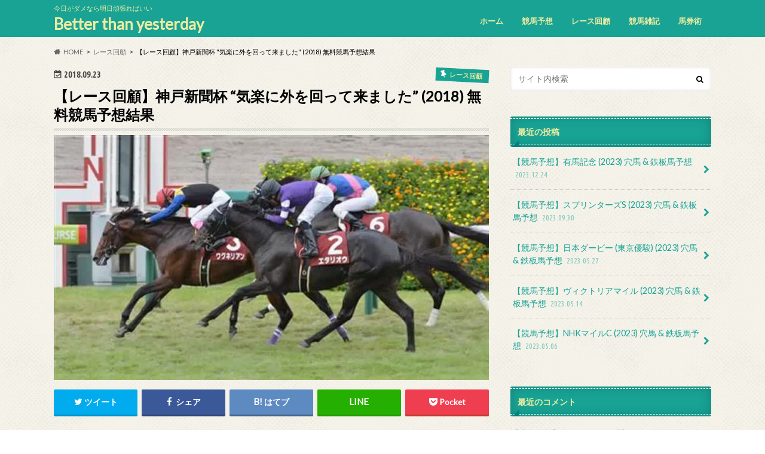

--- FILE ---
content_type: text/html; charset=UTF-8
request_url: https://keiba.delorean121.com/2018/09/23/%E3%80%90%E3%83%AC%E3%83%BC%E3%82%B9%E5%9B%9E%E9%A1%A7%E3%80%91%E7%A5%9E%E6%88%B8%E6%96%B0%E8%81%9E%E6%9D%AF-%E5%BA%B7%E5%A4%AA%E3%80%81%E3%82%84%E3%82%8B%E3%81%98%E3%82%83%E3%82%93-2018/
body_size: 18728
content:
<!doctype html>
<html dir="ltr" lang="ja" prefix="og: https://ogp.me/ns#">

<head>
<meta charset="utf-8">
<meta http-equiv="X-UA-Compatible" content="IE=edge">

<meta name="HandheldFriendly" content="True">
<meta name="MobileOptimized" content="320">
<meta name="viewport" content="width=device-width, initial-scale=1.0, minimum-scale=1.0, maximum-scale=1.0, user-scalable=no">


<link rel="pingback" href="https://keiba.delorean121.com/xmlrpc.php">

<!--[if IE]>
<![endif]-->

<script>
  (function(i,s,o,g,r,a,m){i['GoogleAnalyticsObject']=r;i[r]=i[r]||function(){
  (i[r].q=i[r].q||[]).push(arguments)},i[r].l=1*new Date();a=s.createElement(o),
  m=s.getElementsByTagName(o)[0];a.async=1;a.src=g;m.parentNode.insertBefore(a,m)
  })(window,document,'script','//www.google-analytics.com/analytics.js','ga');

  ga('create', 'UA-117667365-1', 'auto');
  ga('send', 'pageview');

</script>

<!-- Global site tag (gtag.js) - Google Analytics -->
<script async src="https://www.googletagmanager.com/gtag/js?id=UA-117667365-1"></script>
<script>
  window.dataLayer = window.dataLayer || [];
  function gtag(){dataLayer.push(arguments);}
  gtag('js', new Date());

  gtag('config', 'UA-117667365-1');
</script>

	<style>img:is([sizes="auto" i], [sizes^="auto," i]) { contain-intrinsic-size: 3000px 1500px }</style>
	
		<!-- All in One SEO 4.8.3.2 - aioseo.com -->
		<title>【レース回顧】神戸新聞杯 “気楽に外を回って来ました” (2018) 無料競馬予想結果 - Better than yesterday</title>
	<meta name="description" content="いつも「陽気な馬券が地球を回す」をご覧頂きありがとうございます。 デロリアンです。 今回は神戸新聞杯のレース回" />
	<meta name="robots" content="max-image-preview:large" />
	<meta name="author" content="デロリアン"/>
	<link rel="canonical" href="https://keiba.delorean121.com/2018/09/23/%e3%80%90%e3%83%ac%e3%83%bc%e3%82%b9%e5%9b%9e%e9%a1%a7%e3%80%91%e7%a5%9e%e6%88%b8%e6%96%b0%e8%81%9e%e6%9d%af-%e5%ba%b7%e5%a4%aa%e3%80%81%e3%82%84%e3%82%8b%e3%81%98%e3%82%83%e3%82%93-2018/" />
	<meta name="generator" content="All in One SEO (AIOSEO) 4.8.3.2" />
		<meta property="og:locale" content="ja_JP" />
		<meta property="og:site_name" content="Better than yesterday - 今日がダメなら明日頑張ればいい" />
		<meta property="og:type" content="article" />
		<meta property="og:title" content="【レース回顧】神戸新聞杯 “気楽に外を回って来ました” (2018) 無料競馬予想結果 - Better than yesterday" />
		<meta property="og:description" content="いつも「陽気な馬券が地球を回す」をご覧頂きありがとうございます。 デロリアンです。 今回は神戸新聞杯のレース回" />
		<meta property="og:url" content="https://keiba.delorean121.com/2018/09/23/%e3%80%90%e3%83%ac%e3%83%bc%e3%82%b9%e5%9b%9e%e9%a1%a7%e3%80%91%e7%a5%9e%e6%88%b8%e6%96%b0%e8%81%9e%e6%9d%af-%e5%ba%b7%e5%a4%aa%e3%80%81%e3%82%84%e3%82%8b%e3%81%98%e3%82%83%e3%82%93-2018/" />
		<meta property="article:published_time" content="2018-09-23T14:02:06+00:00" />
		<meta property="article:modified_time" content="2018-09-23T14:14:01+00:00" />
		<meta name="twitter:card" content="summary_large_image" />
		<meta name="twitter:site" content="@DeLorean9800" />
		<meta name="twitter:title" content="【レース回顧】神戸新聞杯 “気楽に外を回って来ました” (2018) 無料競馬予想結果 - Better than yesterday" />
		<meta name="twitter:description" content="いつも「陽気な馬券が地球を回す」をご覧頂きありがとうございます。 デロリアンです。 今回は神戸新聞杯のレース回" />
		<meta name="twitter:creator" content="@DeLorean9800" />
		<script type="application/ld+json" class="aioseo-schema">
			{"@context":"https:\/\/schema.org","@graph":[{"@type":"BlogPosting","@id":"https:\/\/keiba.delorean121.com\/2018\/09\/23\/%e3%80%90%e3%83%ac%e3%83%bc%e3%82%b9%e5%9b%9e%e9%a1%a7%e3%80%91%e7%a5%9e%e6%88%b8%e6%96%b0%e8%81%9e%e6%9d%af-%e5%ba%b7%e5%a4%aa%e3%80%81%e3%82%84%e3%82%8b%e3%81%98%e3%82%83%e3%82%93-2018\/#blogposting","name":"\u3010\u30ec\u30fc\u30b9\u56de\u9867\u3011\u795e\u6238\u65b0\u805e\u676f \u201c\u6c17\u697d\u306b\u5916\u3092\u56de\u3063\u3066\u6765\u307e\u3057\u305f\u201d (2018) \u7121\u6599\u7af6\u99ac\u4e88\u60f3\u7d50\u679c - Better than yesterday","headline":"\u3010\u30ec\u30fc\u30b9\u56de\u9867\u3011\u795e\u6238\u65b0\u805e\u676f &#8220;\u6c17\u697d\u306b\u5916\u3092\u56de\u3063\u3066\u6765\u307e\u3057\u305f&#8221; (2018) \u7121\u6599\u7af6\u99ac\u4e88\u60f3\u7d50\u679c","author":{"@id":"https:\/\/keiba.delorean121.com\/author\/delorean\/#author"},"publisher":{"@id":"https:\/\/keiba.delorean121.com\/#organization"},"image":{"@type":"ImageObject","url":"https:\/\/keiba.delorean121.com\/wp-content\/uploads\/2018\/09\/wagune_2.jpg","width":1280,"height":720},"datePublished":"2018-09-23T23:02:06+09:00","dateModified":"2018-09-23T23:14:01+09:00","inLanguage":"ja","mainEntityOfPage":{"@id":"https:\/\/keiba.delorean121.com\/2018\/09\/23\/%e3%80%90%e3%83%ac%e3%83%bc%e3%82%b9%e5%9b%9e%e9%a1%a7%e3%80%91%e7%a5%9e%e6%88%b8%e6%96%b0%e8%81%9e%e6%9d%af-%e5%ba%b7%e5%a4%aa%e3%80%81%e3%82%84%e3%82%8b%e3%81%98%e3%82%83%e3%82%93-2018\/#webpage"},"isPartOf":{"@id":"https:\/\/keiba.delorean121.com\/2018\/09\/23\/%e3%80%90%e3%83%ac%e3%83%bc%e3%82%b9%e5%9b%9e%e9%a1%a7%e3%80%91%e7%a5%9e%e6%88%b8%e6%96%b0%e8%81%9e%e6%9d%af-%e5%ba%b7%e5%a4%aa%e3%80%81%e3%82%84%e3%82%8b%e3%81%98%e3%82%83%e3%82%93-2018\/#webpage"},"articleSection":"\u30ec\u30fc\u30b9\u56de\u9867"},{"@type":"BreadcrumbList","@id":"https:\/\/keiba.delorean121.com\/2018\/09\/23\/%e3%80%90%e3%83%ac%e3%83%bc%e3%82%b9%e5%9b%9e%e9%a1%a7%e3%80%91%e7%a5%9e%e6%88%b8%e6%96%b0%e8%81%9e%e6%9d%af-%e5%ba%b7%e5%a4%aa%e3%80%81%e3%82%84%e3%82%8b%e3%81%98%e3%82%83%e3%82%93-2018\/#breadcrumblist","itemListElement":[{"@type":"ListItem","@id":"https:\/\/keiba.delorean121.com#listItem","position":1,"name":"\u30db\u30fc\u30e0","item":"https:\/\/keiba.delorean121.com","nextItem":{"@type":"ListItem","@id":"https:\/\/keiba.delorean121.com\/category\/%e3%83%ac%e3%83%bc%e3%82%b9%e5%9b%9e%e9%a1%a7\/#listItem","name":"\u30ec\u30fc\u30b9\u56de\u9867"}},{"@type":"ListItem","@id":"https:\/\/keiba.delorean121.com\/category\/%e3%83%ac%e3%83%bc%e3%82%b9%e5%9b%9e%e9%a1%a7\/#listItem","position":2,"name":"\u30ec\u30fc\u30b9\u56de\u9867","item":"https:\/\/keiba.delorean121.com\/category\/%e3%83%ac%e3%83%bc%e3%82%b9%e5%9b%9e%e9%a1%a7\/","nextItem":{"@type":"ListItem","@id":"https:\/\/keiba.delorean121.com\/2018\/09\/23\/%e3%80%90%e3%83%ac%e3%83%bc%e3%82%b9%e5%9b%9e%e9%a1%a7%e3%80%91%e7%a5%9e%e6%88%b8%e6%96%b0%e8%81%9e%e6%9d%af-%e5%ba%b7%e5%a4%aa%e3%80%81%e3%82%84%e3%82%8b%e3%81%98%e3%82%83%e3%82%93-2018\/#listItem","name":"\u3010\u30ec\u30fc\u30b9\u56de\u9867\u3011\u795e\u6238\u65b0\u805e\u676f &#8220;\u6c17\u697d\u306b\u5916\u3092\u56de\u3063\u3066\u6765\u307e\u3057\u305f&#8221; (2018) \u7121\u6599\u7af6\u99ac\u4e88\u60f3\u7d50\u679c"},"previousItem":{"@type":"ListItem","@id":"https:\/\/keiba.delorean121.com#listItem","name":"\u30db\u30fc\u30e0"}},{"@type":"ListItem","@id":"https:\/\/keiba.delorean121.com\/2018\/09\/23\/%e3%80%90%e3%83%ac%e3%83%bc%e3%82%b9%e5%9b%9e%e9%a1%a7%e3%80%91%e7%a5%9e%e6%88%b8%e6%96%b0%e8%81%9e%e6%9d%af-%e5%ba%b7%e5%a4%aa%e3%80%81%e3%82%84%e3%82%8b%e3%81%98%e3%82%83%e3%82%93-2018\/#listItem","position":3,"name":"\u3010\u30ec\u30fc\u30b9\u56de\u9867\u3011\u795e\u6238\u65b0\u805e\u676f &#8220;\u6c17\u697d\u306b\u5916\u3092\u56de\u3063\u3066\u6765\u307e\u3057\u305f&#8221; (2018) \u7121\u6599\u7af6\u99ac\u4e88\u60f3\u7d50\u679c","previousItem":{"@type":"ListItem","@id":"https:\/\/keiba.delorean121.com\/category\/%e3%83%ac%e3%83%bc%e3%82%b9%e5%9b%9e%e9%a1%a7\/#listItem","name":"\u30ec\u30fc\u30b9\u56de\u9867"}}]},{"@type":"Organization","@id":"https:\/\/keiba.delorean121.com\/#organization","name":"\u967d\u6c17\u306a\u99ac\u5238\u304c\u5730\u7403\u3092\u56de\u3059","description":"\u4eca\u65e5\u304c\u30c0\u30e1\u306a\u3089\u660e\u65e5\u9811\u5f35\u308c\u3070\u3044\u3044","url":"https:\/\/keiba.delorean121.com\/","sameAs":["https:\/\/twitter.com\/DeLorean9800"]},{"@type":"Person","@id":"https:\/\/keiba.delorean121.com\/author\/delorean\/#author","url":"https:\/\/keiba.delorean121.com\/author\/delorean\/","name":"\u30c7\u30ed\u30ea\u30a2\u30f3","image":{"@type":"ImageObject","@id":"https:\/\/keiba.delorean121.com\/2018\/09\/23\/%e3%80%90%e3%83%ac%e3%83%bc%e3%82%b9%e5%9b%9e%e9%a1%a7%e3%80%91%e7%a5%9e%e6%88%b8%e6%96%b0%e8%81%9e%e6%9d%af-%e5%ba%b7%e5%a4%aa%e3%80%81%e3%82%84%e3%82%8b%e3%81%98%e3%82%83%e3%82%93-2018\/#authorImage","url":"https:\/\/secure.gravatar.com\/avatar\/6ef8c981111f00d4e2729cfe05cb49d4?s=96&d=mm&r=g","width":96,"height":96,"caption":"\u30c7\u30ed\u30ea\u30a2\u30f3"}},{"@type":"WebPage","@id":"https:\/\/keiba.delorean121.com\/2018\/09\/23\/%e3%80%90%e3%83%ac%e3%83%bc%e3%82%b9%e5%9b%9e%e9%a1%a7%e3%80%91%e7%a5%9e%e6%88%b8%e6%96%b0%e8%81%9e%e6%9d%af-%e5%ba%b7%e5%a4%aa%e3%80%81%e3%82%84%e3%82%8b%e3%81%98%e3%82%83%e3%82%93-2018\/#webpage","url":"https:\/\/keiba.delorean121.com\/2018\/09\/23\/%e3%80%90%e3%83%ac%e3%83%bc%e3%82%b9%e5%9b%9e%e9%a1%a7%e3%80%91%e7%a5%9e%e6%88%b8%e6%96%b0%e8%81%9e%e6%9d%af-%e5%ba%b7%e5%a4%aa%e3%80%81%e3%82%84%e3%82%8b%e3%81%98%e3%82%83%e3%82%93-2018\/","name":"\u3010\u30ec\u30fc\u30b9\u56de\u9867\u3011\u795e\u6238\u65b0\u805e\u676f \u201c\u6c17\u697d\u306b\u5916\u3092\u56de\u3063\u3066\u6765\u307e\u3057\u305f\u201d (2018) \u7121\u6599\u7af6\u99ac\u4e88\u60f3\u7d50\u679c - Better than yesterday","description":"\u3044\u3064\u3082\u300c\u967d\u6c17\u306a\u99ac\u5238\u304c\u5730\u7403\u3092\u56de\u3059\u300d\u3092\u3054\u89a7\u9802\u304d\u3042\u308a\u304c\u3068\u3046\u3054\u3056\u3044\u307e\u3059\u3002 \u30c7\u30ed\u30ea\u30a2\u30f3\u3067\u3059\u3002 \u4eca\u56de\u306f\u795e\u6238\u65b0\u805e\u676f\u306e\u30ec\u30fc\u30b9\u56de","inLanguage":"ja","isPartOf":{"@id":"https:\/\/keiba.delorean121.com\/#website"},"breadcrumb":{"@id":"https:\/\/keiba.delorean121.com\/2018\/09\/23\/%e3%80%90%e3%83%ac%e3%83%bc%e3%82%b9%e5%9b%9e%e9%a1%a7%e3%80%91%e7%a5%9e%e6%88%b8%e6%96%b0%e8%81%9e%e6%9d%af-%e5%ba%b7%e5%a4%aa%e3%80%81%e3%82%84%e3%82%8b%e3%81%98%e3%82%83%e3%82%93-2018\/#breadcrumblist"},"author":{"@id":"https:\/\/keiba.delorean121.com\/author\/delorean\/#author"},"creator":{"@id":"https:\/\/keiba.delorean121.com\/author\/delorean\/#author"},"image":{"@type":"ImageObject","url":"https:\/\/keiba.delorean121.com\/wp-content\/uploads\/2018\/09\/wagune_2.jpg","@id":"https:\/\/keiba.delorean121.com\/2018\/09\/23\/%e3%80%90%e3%83%ac%e3%83%bc%e3%82%b9%e5%9b%9e%e9%a1%a7%e3%80%91%e7%a5%9e%e6%88%b8%e6%96%b0%e8%81%9e%e6%9d%af-%e5%ba%b7%e5%a4%aa%e3%80%81%e3%82%84%e3%82%8b%e3%81%98%e3%82%83%e3%82%93-2018\/#mainImage","width":1280,"height":720},"primaryImageOfPage":{"@id":"https:\/\/keiba.delorean121.com\/2018\/09\/23\/%e3%80%90%e3%83%ac%e3%83%bc%e3%82%b9%e5%9b%9e%e9%a1%a7%e3%80%91%e7%a5%9e%e6%88%b8%e6%96%b0%e8%81%9e%e6%9d%af-%e5%ba%b7%e5%a4%aa%e3%80%81%e3%82%84%e3%82%8b%e3%81%98%e3%82%83%e3%82%93-2018\/#mainImage"},"datePublished":"2018-09-23T23:02:06+09:00","dateModified":"2018-09-23T23:14:01+09:00"},{"@type":"WebSite","@id":"https:\/\/keiba.delorean121.com\/#website","url":"https:\/\/keiba.delorean121.com\/","name":"\u967d\u6c17\u306a\u99ac\u5238\u304c\u5730\u7403\u3092\u56de\u3059","description":"\u4eca\u65e5\u304c\u30c0\u30e1\u306a\u3089\u660e\u65e5\u9811\u5f35\u308c\u3070\u3044\u3044","inLanguage":"ja","publisher":{"@id":"https:\/\/keiba.delorean121.com\/#organization"}}]}
		</script>
		<!-- All in One SEO -->

<link rel='dns-prefetch' href='//ajax.googleapis.com' />
<link rel='dns-prefetch' href='//fonts.googleapis.com' />
<link rel='dns-prefetch' href='//maxcdn.bootstrapcdn.com' />
<link rel="alternate" type="application/rss+xml" title="Better than yesterday &raquo; フィード" href="https://keiba.delorean121.com/feed/" />
<link rel="alternate" type="application/rss+xml" title="Better than yesterday &raquo; コメントフィード" href="https://keiba.delorean121.com/comments/feed/" />
<link rel="alternate" type="application/rss+xml" title="Better than yesterday &raquo; 【レース回顧】神戸新聞杯 &#8220;気楽に外を回って来ました&#8221; (2018) 無料競馬予想結果 のコメントのフィード" href="https://keiba.delorean121.com/2018/09/23/%e3%80%90%e3%83%ac%e3%83%bc%e3%82%b9%e5%9b%9e%e9%a1%a7%e3%80%91%e7%a5%9e%e6%88%b8%e6%96%b0%e8%81%9e%e6%9d%af-%e5%ba%b7%e5%a4%aa%e3%80%81%e3%82%84%e3%82%8b%e3%81%98%e3%82%83%e3%82%93-2018/feed/" />
		<!-- This site uses the Google Analytics by MonsterInsights plugin v9.5.3 - Using Analytics tracking - https://www.monsterinsights.com/ -->
		<!-- Note: MonsterInsights is not currently configured on this site. The site owner needs to authenticate with Google Analytics in the MonsterInsights settings panel. -->
					<!-- No tracking code set -->
				<!-- / Google Analytics by MonsterInsights -->
		<script type="text/javascript">
/* <![CDATA[ */
window._wpemojiSettings = {"baseUrl":"https:\/\/s.w.org\/images\/core\/emoji\/15.0.3\/72x72\/","ext":".png","svgUrl":"https:\/\/s.w.org\/images\/core\/emoji\/15.0.3\/svg\/","svgExt":".svg","source":{"concatemoji":"https:\/\/keiba.delorean121.com\/wp-includes\/js\/wp-emoji-release.min.js"}};
/*! This file is auto-generated */
!function(i,n){var o,s,e;function c(e){try{var t={supportTests:e,timestamp:(new Date).valueOf()};sessionStorage.setItem(o,JSON.stringify(t))}catch(e){}}function p(e,t,n){e.clearRect(0,0,e.canvas.width,e.canvas.height),e.fillText(t,0,0);var t=new Uint32Array(e.getImageData(0,0,e.canvas.width,e.canvas.height).data),r=(e.clearRect(0,0,e.canvas.width,e.canvas.height),e.fillText(n,0,0),new Uint32Array(e.getImageData(0,0,e.canvas.width,e.canvas.height).data));return t.every(function(e,t){return e===r[t]})}function u(e,t,n){switch(t){case"flag":return n(e,"\ud83c\udff3\ufe0f\u200d\u26a7\ufe0f","\ud83c\udff3\ufe0f\u200b\u26a7\ufe0f")?!1:!n(e,"\ud83c\uddfa\ud83c\uddf3","\ud83c\uddfa\u200b\ud83c\uddf3")&&!n(e,"\ud83c\udff4\udb40\udc67\udb40\udc62\udb40\udc65\udb40\udc6e\udb40\udc67\udb40\udc7f","\ud83c\udff4\u200b\udb40\udc67\u200b\udb40\udc62\u200b\udb40\udc65\u200b\udb40\udc6e\u200b\udb40\udc67\u200b\udb40\udc7f");case"emoji":return!n(e,"\ud83d\udc26\u200d\u2b1b","\ud83d\udc26\u200b\u2b1b")}return!1}function f(e,t,n){var r="undefined"!=typeof WorkerGlobalScope&&self instanceof WorkerGlobalScope?new OffscreenCanvas(300,150):i.createElement("canvas"),a=r.getContext("2d",{willReadFrequently:!0}),o=(a.textBaseline="top",a.font="600 32px Arial",{});return e.forEach(function(e){o[e]=t(a,e,n)}),o}function t(e){var t=i.createElement("script");t.src=e,t.defer=!0,i.head.appendChild(t)}"undefined"!=typeof Promise&&(o="wpEmojiSettingsSupports",s=["flag","emoji"],n.supports={everything:!0,everythingExceptFlag:!0},e=new Promise(function(e){i.addEventListener("DOMContentLoaded",e,{once:!0})}),new Promise(function(t){var n=function(){try{var e=JSON.parse(sessionStorage.getItem(o));if("object"==typeof e&&"number"==typeof e.timestamp&&(new Date).valueOf()<e.timestamp+604800&&"object"==typeof e.supportTests)return e.supportTests}catch(e){}return null}();if(!n){if("undefined"!=typeof Worker&&"undefined"!=typeof OffscreenCanvas&&"undefined"!=typeof URL&&URL.createObjectURL&&"undefined"!=typeof Blob)try{var e="postMessage("+f.toString()+"("+[JSON.stringify(s),u.toString(),p.toString()].join(",")+"));",r=new Blob([e],{type:"text/javascript"}),a=new Worker(URL.createObjectURL(r),{name:"wpTestEmojiSupports"});return void(a.onmessage=function(e){c(n=e.data),a.terminate(),t(n)})}catch(e){}c(n=f(s,u,p))}t(n)}).then(function(e){for(var t in e)n.supports[t]=e[t],n.supports.everything=n.supports.everything&&n.supports[t],"flag"!==t&&(n.supports.everythingExceptFlag=n.supports.everythingExceptFlag&&n.supports[t]);n.supports.everythingExceptFlag=n.supports.everythingExceptFlag&&!n.supports.flag,n.DOMReady=!1,n.readyCallback=function(){n.DOMReady=!0}}).then(function(){return e}).then(function(){var e;n.supports.everything||(n.readyCallback(),(e=n.source||{}).concatemoji?t(e.concatemoji):e.wpemoji&&e.twemoji&&(t(e.twemoji),t(e.wpemoji)))}))}((window,document),window._wpemojiSettings);
/* ]]> */
</script>
<style id='wp-emoji-styles-inline-css' type='text/css'>

	img.wp-smiley, img.emoji {
		display: inline !important;
		border: none !important;
		box-shadow: none !important;
		height: 1em !important;
		width: 1em !important;
		margin: 0 0.07em !important;
		vertical-align: -0.1em !important;
		background: none !important;
		padding: 0 !important;
	}
</style>
<link rel='stylesheet' id='wp-block-library-css' href='https://keiba.delorean121.com/wp-includes/css/dist/block-library/style.min.css' type='text/css' media='all' />
<style id='classic-theme-styles-inline-css' type='text/css'>
/*! This file is auto-generated */
.wp-block-button__link{color:#fff;background-color:#32373c;border-radius:9999px;box-shadow:none;text-decoration:none;padding:calc(.667em + 2px) calc(1.333em + 2px);font-size:1.125em}.wp-block-file__button{background:#32373c;color:#fff;text-decoration:none}
</style>
<style id='global-styles-inline-css' type='text/css'>
:root{--wp--preset--aspect-ratio--square: 1;--wp--preset--aspect-ratio--4-3: 4/3;--wp--preset--aspect-ratio--3-4: 3/4;--wp--preset--aspect-ratio--3-2: 3/2;--wp--preset--aspect-ratio--2-3: 2/3;--wp--preset--aspect-ratio--16-9: 16/9;--wp--preset--aspect-ratio--9-16: 9/16;--wp--preset--color--black: #000000;--wp--preset--color--cyan-bluish-gray: #abb8c3;--wp--preset--color--white: #ffffff;--wp--preset--color--pale-pink: #f78da7;--wp--preset--color--vivid-red: #cf2e2e;--wp--preset--color--luminous-vivid-orange: #ff6900;--wp--preset--color--luminous-vivid-amber: #fcb900;--wp--preset--color--light-green-cyan: #7bdcb5;--wp--preset--color--vivid-green-cyan: #00d084;--wp--preset--color--pale-cyan-blue: #8ed1fc;--wp--preset--color--vivid-cyan-blue: #0693e3;--wp--preset--color--vivid-purple: #9b51e0;--wp--preset--gradient--vivid-cyan-blue-to-vivid-purple: linear-gradient(135deg,rgba(6,147,227,1) 0%,rgb(155,81,224) 100%);--wp--preset--gradient--light-green-cyan-to-vivid-green-cyan: linear-gradient(135deg,rgb(122,220,180) 0%,rgb(0,208,130) 100%);--wp--preset--gradient--luminous-vivid-amber-to-luminous-vivid-orange: linear-gradient(135deg,rgba(252,185,0,1) 0%,rgba(255,105,0,1) 100%);--wp--preset--gradient--luminous-vivid-orange-to-vivid-red: linear-gradient(135deg,rgba(255,105,0,1) 0%,rgb(207,46,46) 100%);--wp--preset--gradient--very-light-gray-to-cyan-bluish-gray: linear-gradient(135deg,rgb(238,238,238) 0%,rgb(169,184,195) 100%);--wp--preset--gradient--cool-to-warm-spectrum: linear-gradient(135deg,rgb(74,234,220) 0%,rgb(151,120,209) 20%,rgb(207,42,186) 40%,rgb(238,44,130) 60%,rgb(251,105,98) 80%,rgb(254,248,76) 100%);--wp--preset--gradient--blush-light-purple: linear-gradient(135deg,rgb(255,206,236) 0%,rgb(152,150,240) 100%);--wp--preset--gradient--blush-bordeaux: linear-gradient(135deg,rgb(254,205,165) 0%,rgb(254,45,45) 50%,rgb(107,0,62) 100%);--wp--preset--gradient--luminous-dusk: linear-gradient(135deg,rgb(255,203,112) 0%,rgb(199,81,192) 50%,rgb(65,88,208) 100%);--wp--preset--gradient--pale-ocean: linear-gradient(135deg,rgb(255,245,203) 0%,rgb(182,227,212) 50%,rgb(51,167,181) 100%);--wp--preset--gradient--electric-grass: linear-gradient(135deg,rgb(202,248,128) 0%,rgb(113,206,126) 100%);--wp--preset--gradient--midnight: linear-gradient(135deg,rgb(2,3,129) 0%,rgb(40,116,252) 100%);--wp--preset--font-size--small: 13px;--wp--preset--font-size--medium: 20px;--wp--preset--font-size--large: 36px;--wp--preset--font-size--x-large: 42px;--wp--preset--spacing--20: 0.44rem;--wp--preset--spacing--30: 0.67rem;--wp--preset--spacing--40: 1rem;--wp--preset--spacing--50: 1.5rem;--wp--preset--spacing--60: 2.25rem;--wp--preset--spacing--70: 3.38rem;--wp--preset--spacing--80: 5.06rem;--wp--preset--shadow--natural: 6px 6px 9px rgba(0, 0, 0, 0.2);--wp--preset--shadow--deep: 12px 12px 50px rgba(0, 0, 0, 0.4);--wp--preset--shadow--sharp: 6px 6px 0px rgba(0, 0, 0, 0.2);--wp--preset--shadow--outlined: 6px 6px 0px -3px rgba(255, 255, 255, 1), 6px 6px rgba(0, 0, 0, 1);--wp--preset--shadow--crisp: 6px 6px 0px rgba(0, 0, 0, 1);}:where(.is-layout-flex){gap: 0.5em;}:where(.is-layout-grid){gap: 0.5em;}body .is-layout-flex{display: flex;}.is-layout-flex{flex-wrap: wrap;align-items: center;}.is-layout-flex > :is(*, div){margin: 0;}body .is-layout-grid{display: grid;}.is-layout-grid > :is(*, div){margin: 0;}:where(.wp-block-columns.is-layout-flex){gap: 2em;}:where(.wp-block-columns.is-layout-grid){gap: 2em;}:where(.wp-block-post-template.is-layout-flex){gap: 1.25em;}:where(.wp-block-post-template.is-layout-grid){gap: 1.25em;}.has-black-color{color: var(--wp--preset--color--black) !important;}.has-cyan-bluish-gray-color{color: var(--wp--preset--color--cyan-bluish-gray) !important;}.has-white-color{color: var(--wp--preset--color--white) !important;}.has-pale-pink-color{color: var(--wp--preset--color--pale-pink) !important;}.has-vivid-red-color{color: var(--wp--preset--color--vivid-red) !important;}.has-luminous-vivid-orange-color{color: var(--wp--preset--color--luminous-vivid-orange) !important;}.has-luminous-vivid-amber-color{color: var(--wp--preset--color--luminous-vivid-amber) !important;}.has-light-green-cyan-color{color: var(--wp--preset--color--light-green-cyan) !important;}.has-vivid-green-cyan-color{color: var(--wp--preset--color--vivid-green-cyan) !important;}.has-pale-cyan-blue-color{color: var(--wp--preset--color--pale-cyan-blue) !important;}.has-vivid-cyan-blue-color{color: var(--wp--preset--color--vivid-cyan-blue) !important;}.has-vivid-purple-color{color: var(--wp--preset--color--vivid-purple) !important;}.has-black-background-color{background-color: var(--wp--preset--color--black) !important;}.has-cyan-bluish-gray-background-color{background-color: var(--wp--preset--color--cyan-bluish-gray) !important;}.has-white-background-color{background-color: var(--wp--preset--color--white) !important;}.has-pale-pink-background-color{background-color: var(--wp--preset--color--pale-pink) !important;}.has-vivid-red-background-color{background-color: var(--wp--preset--color--vivid-red) !important;}.has-luminous-vivid-orange-background-color{background-color: var(--wp--preset--color--luminous-vivid-orange) !important;}.has-luminous-vivid-amber-background-color{background-color: var(--wp--preset--color--luminous-vivid-amber) !important;}.has-light-green-cyan-background-color{background-color: var(--wp--preset--color--light-green-cyan) !important;}.has-vivid-green-cyan-background-color{background-color: var(--wp--preset--color--vivid-green-cyan) !important;}.has-pale-cyan-blue-background-color{background-color: var(--wp--preset--color--pale-cyan-blue) !important;}.has-vivid-cyan-blue-background-color{background-color: var(--wp--preset--color--vivid-cyan-blue) !important;}.has-vivid-purple-background-color{background-color: var(--wp--preset--color--vivid-purple) !important;}.has-black-border-color{border-color: var(--wp--preset--color--black) !important;}.has-cyan-bluish-gray-border-color{border-color: var(--wp--preset--color--cyan-bluish-gray) !important;}.has-white-border-color{border-color: var(--wp--preset--color--white) !important;}.has-pale-pink-border-color{border-color: var(--wp--preset--color--pale-pink) !important;}.has-vivid-red-border-color{border-color: var(--wp--preset--color--vivid-red) !important;}.has-luminous-vivid-orange-border-color{border-color: var(--wp--preset--color--luminous-vivid-orange) !important;}.has-luminous-vivid-amber-border-color{border-color: var(--wp--preset--color--luminous-vivid-amber) !important;}.has-light-green-cyan-border-color{border-color: var(--wp--preset--color--light-green-cyan) !important;}.has-vivid-green-cyan-border-color{border-color: var(--wp--preset--color--vivid-green-cyan) !important;}.has-pale-cyan-blue-border-color{border-color: var(--wp--preset--color--pale-cyan-blue) !important;}.has-vivid-cyan-blue-border-color{border-color: var(--wp--preset--color--vivid-cyan-blue) !important;}.has-vivid-purple-border-color{border-color: var(--wp--preset--color--vivid-purple) !important;}.has-vivid-cyan-blue-to-vivid-purple-gradient-background{background: var(--wp--preset--gradient--vivid-cyan-blue-to-vivid-purple) !important;}.has-light-green-cyan-to-vivid-green-cyan-gradient-background{background: var(--wp--preset--gradient--light-green-cyan-to-vivid-green-cyan) !important;}.has-luminous-vivid-amber-to-luminous-vivid-orange-gradient-background{background: var(--wp--preset--gradient--luminous-vivid-amber-to-luminous-vivid-orange) !important;}.has-luminous-vivid-orange-to-vivid-red-gradient-background{background: var(--wp--preset--gradient--luminous-vivid-orange-to-vivid-red) !important;}.has-very-light-gray-to-cyan-bluish-gray-gradient-background{background: var(--wp--preset--gradient--very-light-gray-to-cyan-bluish-gray) !important;}.has-cool-to-warm-spectrum-gradient-background{background: var(--wp--preset--gradient--cool-to-warm-spectrum) !important;}.has-blush-light-purple-gradient-background{background: var(--wp--preset--gradient--blush-light-purple) !important;}.has-blush-bordeaux-gradient-background{background: var(--wp--preset--gradient--blush-bordeaux) !important;}.has-luminous-dusk-gradient-background{background: var(--wp--preset--gradient--luminous-dusk) !important;}.has-pale-ocean-gradient-background{background: var(--wp--preset--gradient--pale-ocean) !important;}.has-electric-grass-gradient-background{background: var(--wp--preset--gradient--electric-grass) !important;}.has-midnight-gradient-background{background: var(--wp--preset--gradient--midnight) !important;}.has-small-font-size{font-size: var(--wp--preset--font-size--small) !important;}.has-medium-font-size{font-size: var(--wp--preset--font-size--medium) !important;}.has-large-font-size{font-size: var(--wp--preset--font-size--large) !important;}.has-x-large-font-size{font-size: var(--wp--preset--font-size--x-large) !important;}
:where(.wp-block-post-template.is-layout-flex){gap: 1.25em;}:where(.wp-block-post-template.is-layout-grid){gap: 1.25em;}
:where(.wp-block-columns.is-layout-flex){gap: 2em;}:where(.wp-block-columns.is-layout-grid){gap: 2em;}
:root :where(.wp-block-pullquote){font-size: 1.5em;line-height: 1.6;}
</style>
<link rel='stylesheet' id='style-css' href='https://keiba.delorean121.com/wp-content/themes/hummingbird/style.css' type='text/css' media='all' />
<link rel='stylesheet' id='child-style-css' href='https://keiba.delorean121.com/wp-content/themes/hummingbird_custom/style.css' type='text/css' media='all' />
<link rel='stylesheet' id='slider-css' href='https://keiba.delorean121.com/wp-content/themes/hummingbird/library/css/bx-slider.css' type='text/css' media='all' />
<link rel='stylesheet' id='animate-css' href='https://keiba.delorean121.com/wp-content/themes/hummingbird/library/css/animate.min.css' type='text/css' media='all' />
<link rel='stylesheet' id='shortcode-css' href='https://keiba.delorean121.com/wp-content/themes/hummingbird/library/css/shortcode.css' type='text/css' media='all' />
<link rel='stylesheet' id='gf_Ubuntu-css' href='//fonts.googleapis.com/css?family=Ubuntu+Condensed' type='text/css' media='all' />
<link rel='stylesheet' id='gf_Lato-css' href='//fonts.googleapis.com/css?family=Lato' type='text/css' media='all' />
<link rel='stylesheet' id='fontawesome-css' href='//maxcdn.bootstrapcdn.com/font-awesome/4.6.0/css/font-awesome.min.css' type='text/css' media='all' />
<script type="text/javascript" src="//ajax.googleapis.com/ajax/libs/jquery/1.12.2/jquery.min.js" id="jquery-js"></script>
<link rel="https://api.w.org/" href="https://keiba.delorean121.com/wp-json/" /><link rel="alternate" title="JSON" type="application/json" href="https://keiba.delorean121.com/wp-json/wp/v2/posts/3500" /><link rel='shortlink' href='https://keiba.delorean121.com/?p=3500' />
<link rel="alternate" title="oEmbed (JSON)" type="application/json+oembed" href="https://keiba.delorean121.com/wp-json/oembed/1.0/embed?url=https%3A%2F%2Fkeiba.delorean121.com%2F2018%2F09%2F23%2F%25e3%2580%2590%25e3%2583%25ac%25e3%2583%25bc%25e3%2582%25b9%25e5%259b%259e%25e9%25a1%25a7%25e3%2580%2591%25e7%25a5%259e%25e6%2588%25b8%25e6%2596%25b0%25e8%2581%259e%25e6%259d%25af-%25e5%25ba%25b7%25e5%25a4%25aa%25e3%2580%2581%25e3%2582%2584%25e3%2582%258b%25e3%2581%2598%25e3%2582%2583%25e3%2582%2593-2018%2F" />
<link rel="alternate" title="oEmbed (XML)" type="text/xml+oembed" href="https://keiba.delorean121.com/wp-json/oembed/1.0/embed?url=https%3A%2F%2Fkeiba.delorean121.com%2F2018%2F09%2F23%2F%25e3%2580%2590%25e3%2583%25ac%25e3%2583%25bc%25e3%2582%25b9%25e5%259b%259e%25e9%25a1%25a7%25e3%2580%2591%25e7%25a5%259e%25e6%2588%25b8%25e6%2596%25b0%25e8%2581%259e%25e6%259d%25af-%25e5%25ba%25b7%25e5%25a4%25aa%25e3%2580%2581%25e3%2582%2584%25e3%2582%258b%25e3%2581%2598%25e3%2582%2583%25e3%2582%2593-2018%2F&#038;format=xml" />
<style type="text/css">
body{color: #000000;}
a{color: #18a395;}
a:hover{color: #e69b9b;}
#main article footer .post-categories li a,#main article footer .tags a{  background: #18a395;  border:1px solid #18a395;}
#main article footer .tags a{color:#18a395; background: none;}
#main article footer .post-categories li a:hover,#main article footer .tags a:hover{ background:#e69b9b;  border-color:#e69b9b;}
input[type="text"],input[type="password"],input[type="datetime"],input[type="datetime-local"],input[type="date"],input[type="month"],input[type="time"],input[type="week"],input[type="number"],input[type="email"],input[type="url"],input[type="search"],input[type="tel"],input[type="color"],select,textarea,.field { background-color: #FFFFFF;}
/*ヘッダー*/
.header{background: #18a395; color: #efeba0;}
#logo a,.nav li a,.nav_btn{color: #efeba0;}
#logo a:hover,.nav li a:hover{color:#f95279;}
@media only screen and (min-width: 768px) {
.nav ul {background: #0E0E0E;}
.nav li ul.sub-menu li a{color: #bababa;}
}
/*メインエリア*/
.widgettitle {background: #18a395; color:  #efeba0;}
.widget li a:after{color: #18a395!important;}
/* 投稿ページ */
.entry-content h2{background: #18a395;}
.entry-content h3{border-color: #18a395;}
.entry-content ul li:before{ background: #18a395;}
.entry-content ol li:before{ background: #18a395;}
/* カテゴリーラベル */
.post-list-card .post-list .eyecatch .cat-name,.top-post-list .post-list .eyecatch .cat-name,.byline .cat-name,.single .authorbox .author-newpost li .cat-name,.related-box li .cat-name,#top_carousel .bx-wrapper ul li .osusume-label{background: #18a395; color:  #efeba0;}
/* CTA */
.cta-inner{ background: #0E0E0E;}
/* ボタンの色 */
.btn-wrap a{background: #18a395;border: 1px solid #18a395;}
.btn-wrap a:hover{background: #e69b9b;}
.btn-wrap.simple a{border:1px solid #18a395;color:#18a395;}
.btn-wrap.simple a:hover{background:#18a395;}
.readmore a{border:1px solid #18a395;color:#18a395;}
.readmore a:hover{background:#18a395;color:#fff;}
/* サイドバー */
.widget a{text-decoration:none; color:#18a395;}
.widget a:hover{color:#999999;}
/*フッター*/
#footer-top{background-color: #0E0E0E; color: #000000;}
.footer a,#footer-top a{color: #bababa;}
#footer-top .widgettitle{color: #000000;}
.footer {background-color: #0E0E0E;color: #000000;}
.footer-links li:before{ color: #18a395;}
/* ページネーション */
.pagination a, .pagination span,.page-links a{border-color: #18a395; color: #18a395;}
.pagination .current,.pagination .current:hover,.page-links ul > li > span{background-color: #18a395; border-color: #18a395;}
.pagination a:hover, .pagination a:focus,.page-links a:hover, .page-links a:focus{background-color: #18a395; color: #fff;}
/* OTHER */
ul.wpp-list li a:before{background: #18a395;color: #efeba0;}
.blue-btn, .comment-reply-link, #submit { background-color: #18a395; }
.blue-btn:hover, .comment-reply-link:hover, #submit:hover, .blue-btn:focus, .comment-reply-link:focus, #submit:focus {background-color: #e69b9b; }
</style>
<style type="text/css" id="custom-background-css">
body.custom-background { background-color: #ffffff; background-image: url("https://keiba.delorean121.com/wp-content/themes/hummingbird/library/images/body_bg01.png"); background-position: left top; background-size: auto; background-repeat: repeat; background-attachment: scroll; }
</style>
	<script async src="https://pagead2.googlesyndication.com/pagead/js/adsbygoogle.js"></script>
<script>
  (adsbygoogle = window.adsbygoogle || []).push({
    google_ad_client: "ca-pub-2137391208696875",
    enable_page_level_ads: true
  });
</script><link rel="icon" href="https://keiba.delorean121.com/wp-content/uploads/2018/04/cropped-CWUgEwqWsAA3mWp_01-32x32.jpg" sizes="32x32" />
<link rel="icon" href="https://keiba.delorean121.com/wp-content/uploads/2018/04/cropped-CWUgEwqWsAA3mWp_01-192x192.jpg" sizes="192x192" />
<link rel="apple-touch-icon" href="https://keiba.delorean121.com/wp-content/uploads/2018/04/cropped-CWUgEwqWsAA3mWp_01-180x180.jpg" />
<meta name="msapplication-TileImage" content="https://keiba.delorean121.com/wp-content/uploads/2018/04/cropped-CWUgEwqWsAA3mWp_01-270x270.jpg" />
</head>

<body class="post-template-default single single-post postid-3500 single-format-standard custom-background">


<div id="container" class=" ">

<header class="header" role="banner">
<div id="inner-header" class="wrap cf">
<p class="site_description">今日がダメなら明日頑張ればいい</p><div id="logo" class="gf">
<p class="h1 text"><a href="https://keiba.delorean121.com">Better than yesterday</a></p>
</div>

<nav id="g_nav" role="navigation">

<ul id="menu-menu-1" class="nav top-nav cf"><li id="menu-item-447" class="menu-item menu-item-type-custom menu-item-object-custom menu-item-home menu-item-447"><a href="https://keiba.delorean121.com/">ホーム<span class="gf"></span></a></li>
<li id="menu-item-1268" class="menu-item menu-item-type-taxonomy menu-item-object-category menu-item-1268"><a href="https://keiba.delorean121.com/category/keibayosou/">競馬予想<span class="gf"></span></a></li>
<li id="menu-item-1269" class="menu-item menu-item-type-taxonomy menu-item-object-category current-post-ancestor current-menu-parent current-post-parent menu-item-1269"><a href="https://keiba.delorean121.com/category/%e3%83%ac%e3%83%bc%e3%82%b9%e5%9b%9e%e9%a1%a7/">レース回顧<span class="gf"></span></a></li>
<li id="menu-item-1270" class="menu-item menu-item-type-taxonomy menu-item-object-category menu-item-1270"><a href="https://keiba.delorean121.com/category/%e7%ab%b6%e9%a6%ac%e9%9b%91%e8%a8%98/">競馬雑記<span class="gf"></span></a></li>
<li id="menu-item-1271" class="menu-item menu-item-type-taxonomy menu-item-object-category menu-item-1271"><a href="https://keiba.delorean121.com/category/%e9%a6%ac%e5%88%b8%e8%a1%93/">馬券術<span class="gf"></span></a></li>
</ul></nav>
<button id="drawerBtn" class="nav_btn"></button>
<script type="text/javascript">
jQuery(function( $ ){
var menu = $('#g_nav'),
    menuBtn = $('#drawerBtn'),
    body = $(document.body),     
    menuWidth = menu.outerWidth();                
     
    menuBtn.on('click', function(){
    body.toggleClass('open');
        if(body.hasClass('open')){
            body.animate({'left' : menuWidth }, 300);            
            menu.animate({'left' : 0 }, 300);                    
        } else {
            menu.animate({'left' : -menuWidth }, 300);
            body.animate({'left' : 0 }, 300);            
        }             
    });
});    
</script>

</div>
</header>
<div id="breadcrumb" class="breadcrumb inner wrap cf"><ul itemscope itemtype="http://schema.org/BreadcrumbList"><li itemprop="itemListElement" itemscope itemtype="http://schema.org/ListItem" class="bc_homelink"><a itemprop="item" href="https://keiba.delorean121.com/"><span itemprop="name">HOME</span></a><meta itemprop="position" content="1" /></li><li itemprop="itemListElement" itemscope itemtype="http://schema.org/ListItem"><a itemprop="item" href="https://keiba.delorean121.com/category/%e3%83%ac%e3%83%bc%e3%82%b9%e5%9b%9e%e9%a1%a7/"><span itemprop="name">レース回顧</span></a><meta itemprop="position" content="2" /></li><li itemprop="itemListElement" itemscope itemtype="http://schema.org/ListItem" class="bc_posttitle"><span itemprop="name">【レース回顧】神戸新聞杯 "気楽に外を回って来ました" (2018) 無料競馬予想結果</span><meta itemprop="position" content="3" /></li></ul></div>
<div id="content">
<div id="inner-content" class="wrap cf">

<main id="main" class="m-all t-all d-5of7 cf" role="main">
<article id="post-3500" class="cf post-3500 post type-post status-publish format-standard has-post-thumbnail hentry category-3" role="article">
<header class="article-header entry-header animated fadeInDown">
<p class="byline entry-meta vcard cf">
<time class="date gf entry-date updated"  datetime="2018-09-23">2018.09.23</time>

<span class="cat-name cat-id-3">レース回顧</span><span class="writer" style="display: none;"><span class="name author"><span class="fn">デロリアン</span></span></span>
</p>
<h1 class="entry-title single-title" itemprop="headline" rel="bookmark">【レース回顧】神戸新聞杯 &#8220;気楽に外を回って来ました&#8221; (2018) 無料競馬予想結果</h1>
<figure class="eyecatch animated fadeInUp">
<img width="728" height="410" src="https://keiba.delorean121.com/wp-content/uploads/2018/09/wagune_2-728x410.jpg" class="attachment-single-thum size-single-thum wp-post-image" alt="" decoding="async" fetchpriority="high" srcset="https://keiba.delorean121.com/wp-content/uploads/2018/09/wagune_2-728x410.jpg 728w, https://keiba.delorean121.com/wp-content/uploads/2018/09/wagune_2-600x338.jpg 600w, https://keiba.delorean121.com/wp-content/uploads/2018/09/wagune_2-768x432.jpg 768w, https://keiba.delorean121.com/wp-content/uploads/2018/09/wagune_2.jpg 1280w" sizes="(max-width: 728px) 100vw, 728px" /></figure>
<div class="share short">
<div class="sns">
<ul class="cf">

<li class="twitter"> 
<a target="blank" href="//twitter.com/intent/tweet?url=https%3A%2F%2Fkeiba.delorean121.com%2F2018%2F09%2F23%2F%25e3%2580%2590%25e3%2583%25ac%25e3%2583%25bc%25e3%2582%25b9%25e5%259b%259e%25e9%25a1%25a7%25e3%2580%2591%25e7%25a5%259e%25e6%2588%25b8%25e6%2596%25b0%25e8%2581%259e%25e6%259d%25af-%25e5%25ba%25b7%25e5%25a4%25aa%25e3%2580%2581%25e3%2582%2584%25e3%2582%258b%25e3%2581%2598%25e3%2582%2583%25e3%2582%2593-2018%2F&text=%E3%80%90%E3%83%AC%E3%83%BC%E3%82%B9%E5%9B%9E%E9%A1%A7%E3%80%91%E7%A5%9E%E6%88%B8%E6%96%B0%E8%81%9E%E6%9D%AF+%26%238220%3B%E6%B0%97%E6%A5%BD%E3%81%AB%E5%A4%96%E3%82%92%E5%9B%9E%E3%81%A3%E3%81%A6%E6%9D%A5%E3%81%BE%E3%81%97%E3%81%9F%26%238221%3B+%282018%29+%E7%84%A1%E6%96%99%E7%AB%B6%E9%A6%AC%E4%BA%88%E6%83%B3%E7%B5%90%E6%9E%9C&tw_p=tweetbutton" onclick="window.open(this.href, 'tweetwindow', 'width=550, height=450,personalbar=0,toolbar=0,scrollbars=1,resizable=1'); return false;"><i class="fa fa-twitter"></i><span class="text">ツイート</span><span class="count"></span></a>
</li>

<li class="facebook">
<a href="//www.facebook.com/sharer.php?src=bm&u=https%3A%2F%2Fkeiba.delorean121.com%2F2018%2F09%2F23%2F%25e3%2580%2590%25e3%2583%25ac%25e3%2583%25bc%25e3%2582%25b9%25e5%259b%259e%25e9%25a1%25a7%25e3%2580%2591%25e7%25a5%259e%25e6%2588%25b8%25e6%2596%25b0%25e8%2581%259e%25e6%259d%25af-%25e5%25ba%25b7%25e5%25a4%25aa%25e3%2580%2581%25e3%2582%2584%25e3%2582%258b%25e3%2581%2598%25e3%2582%2583%25e3%2582%2593-2018%2F&t=%E3%80%90%E3%83%AC%E3%83%BC%E3%82%B9%E5%9B%9E%E9%A1%A7%E3%80%91%E7%A5%9E%E6%88%B8%E6%96%B0%E8%81%9E%E6%9D%AF+%26%238220%3B%E6%B0%97%E6%A5%BD%E3%81%AB%E5%A4%96%E3%82%92%E5%9B%9E%E3%81%A3%E3%81%A6%E6%9D%A5%E3%81%BE%E3%81%97%E3%81%9F%26%238221%3B+%282018%29+%E7%84%A1%E6%96%99%E7%AB%B6%E9%A6%AC%E4%BA%88%E6%83%B3%E7%B5%90%E6%9E%9C" onclick="javascript:window.open(this.href, '', 'menubar=no,toolbar=no,resizable=yes,scrollbars=yes,height=300,width=600');return false;"><i class="fa fa-facebook"></i>
<span class="text">シェア</span><span class="count"></span></a>
</li>


<li class="hatebu">       
<a href="//b.hatena.ne.jp/add?mode=confirm&url=https://keiba.delorean121.com/2018/09/23/%e3%80%90%e3%83%ac%e3%83%bc%e3%82%b9%e5%9b%9e%e9%a1%a7%e3%80%91%e7%a5%9e%e6%88%b8%e6%96%b0%e8%81%9e%e6%9d%af-%e5%ba%b7%e5%a4%aa%e3%80%81%e3%82%84%e3%82%8b%e3%81%98%e3%82%83%e3%82%93-2018/&title=%E3%80%90%E3%83%AC%E3%83%BC%E3%82%B9%E5%9B%9E%E9%A1%A7%E3%80%91%E7%A5%9E%E6%88%B8%E6%96%B0%E8%81%9E%E6%9D%AF+%26%238220%3B%E6%B0%97%E6%A5%BD%E3%81%AB%E5%A4%96%E3%82%92%E5%9B%9E%E3%81%A3%E3%81%A6%E6%9D%A5%E3%81%BE%E3%81%97%E3%81%9F%26%238221%3B+%282018%29+%E7%84%A1%E6%96%99%E7%AB%B6%E9%A6%AC%E4%BA%88%E6%83%B3%E7%B5%90%E6%9E%9C" onclick="window.open(this.href, 'HBwindow', 'width=600, height=400, menubar=no, toolbar=no, scrollbars=yes'); return false;" target="_blank"><span class="text">はてブ</span><span class="count"></span></a>
</li>

<li class="line">
<a href="//line.me/R/msg/text/?%E3%80%90%E3%83%AC%E3%83%BC%E3%82%B9%E5%9B%9E%E9%A1%A7%E3%80%91%E7%A5%9E%E6%88%B8%E6%96%B0%E8%81%9E%E6%9D%AF+%26%238220%3B%E6%B0%97%E6%A5%BD%E3%81%AB%E5%A4%96%E3%82%92%E5%9B%9E%E3%81%A3%E3%81%A6%E6%9D%A5%E3%81%BE%E3%81%97%E3%81%9F%26%238221%3B+%282018%29+%E7%84%A1%E6%96%99%E7%AB%B6%E9%A6%AC%E4%BA%88%E6%83%B3%E7%B5%90%E6%9E%9C%0Ahttps%3A%2F%2Fkeiba.delorean121.com%2F2018%2F09%2F23%2F%25e3%2580%2590%25e3%2583%25ac%25e3%2583%25bc%25e3%2582%25b9%25e5%259b%259e%25e9%25a1%25a7%25e3%2580%2591%25e7%25a5%259e%25e6%2588%25b8%25e6%2596%25b0%25e8%2581%259e%25e6%259d%25af-%25e5%25ba%25b7%25e5%25a4%25aa%25e3%2580%2581%25e3%2582%2584%25e3%2582%258b%25e3%2581%2598%25e3%2582%2583%25e3%2582%2593-2018%2F" target="_blank"><span class="text">送る</span></a>
</li>


<li class="pocket">
<a href="//getpocket.com/edit?url=https://keiba.delorean121.com/2018/09/23/%e3%80%90%e3%83%ac%e3%83%bc%e3%82%b9%e5%9b%9e%e9%a1%a7%e3%80%91%e7%a5%9e%e6%88%b8%e6%96%b0%e8%81%9e%e6%9d%af-%e5%ba%b7%e5%a4%aa%e3%80%81%e3%82%84%e3%82%8b%e3%81%98%e3%82%83%e3%82%93-2018/&title=【レース回顧】神戸新聞杯 &#8220;気楽に外を回って来ました&#8221; (2018) 無料競馬予想結果" onclick="window.open(this.href, 'FBwindow', 'width=550, height=350, menubar=no, toolbar=no, scrollbars=yes'); return false;"><i class="fa fa-get-pocket"></i><span class="text">Pocket</span><span class="count"></span></a></li>
</ul>
</div> 
</div></header>



<section class="entry-content cf">


<p>いつも「陽気な馬券が地球を回す」をご覧頂きありがとうございます。</p>
<p>デロリアンです。</p>
<p>今回は神戸新聞杯のレース回顧をやっていきます。</p>
<p>なかなか見所のあるレースだったと思います。振り返っていきましょう！</p>
<p>&nbsp;</p>
<p><b><a href="https://px.a8.net/svt/ejp?a8mat=2ZH4L7+D7PD4I+2UEY+5YRHE" target="_blank" rel="nofollow noopener">《公式》極ウマ・プレミアム</a></b><br />
日刊スポーツ新聞社運営の競馬情報サイト<br />
新聞掲載と同じ出走表などコンテンツ満載</p>
<p><a href="https://px.a8.net/svt/ejp?a8mat=2ZH99X+31JS36+3BMY+HX5B5" target="_blank" rel="nofollow noopener"><br />
</a><a href="https://px.a8.net/svt/ejp?a8mat=2ZH99X+31JS36+3BMY+HX5B5" target="_blank" rel="nofollow noopener"><img decoding="async" class="alignnone" src="https://www26.a8.net/svt/bgt?aid=180524085184&amp;wid=001&amp;eno=01&amp;mid=s00000015505003010000&amp;mc=1" /></a><br />
<img decoding="async" class="alignnone" src="https://www17.a8.net/0.gif?a8mat=2ZH99X+31JS36+3BMY+HX5B5" /> <a href="https://px.a8.net/svt/ejp?a8mat=2ZH4L7+BRWNHU+3ETY+601S1" target="_blank" rel="nofollow noopener"><img decoding="async" class="alignnone" src="https://www25.a8.net/svt/bgt?aid=180518011712&amp;wid=001&amp;eno=01&amp;mid=s00000015919001008000&amp;mc=1" /></a><br />
<img decoding="async" class="alignnone" src="https://www16.a8.net/0.gif?a8mat=2ZH4L7+BRWNHU+3ETY+601S1" /><a href="https://px.a8.net/svt/ejp?a8mat=2ZH5DA+9BSHYQ+1JS2+CH14H" target="_blank" rel="nofollow noopener"><br />
</a></p>
<h3><strong>神戸新聞杯 (2018) 予想結果</strong></h3>
<p><strong><span style="color: #ff9900;">1着 △ワグネリアン</span><br />
<span style="color: #ff9900;">2着 ◎エタリオウ (1/2)</span><br />
<span style="color: #ff9900;">3着 ▲メイショウテッコン (アタマ)</span><br />
&#8212;&#8212;<br />
<span style="color: #0000ff;">4着 ○エポカドーロ (2 1/2)</span><br />
<span style="color: #0000ff;">5着 ☆ステイフーリッシュ (1 3/4)</span><br />
</strong></p>
<p>馬券は◎エタリオウから入って☆ステイフーリッシュからのワイドが本線でした。</p>
<p>直前でメイショウテッコンがかなり良く見えて、エタリオウ ⇔ メイショウテッコンのワイドを15点購入。</p>
<p>これがドンピシャ！</p>
<p>どうにか220パーセントほどの払い戻しを得ることができました。</p>
<p><span style="color: #ff0000;"><strong>ま、平場を含めると負けてるんだけどね！</strong></span></p>
<p><strong> </strong></p>
<h2>レース回顧 神戸新聞杯 (2018)</h2>
<h4>2着 ◎エタリオウ</h4>
<p>本命はエタリオウでした。結果は<span style="color: #ff9900;"><strong>2着！</strong></span></p>
<p>直線を迎えたときはもう絶望的だと思っていたのですが</p>
<img decoding="async" class="alignnone size-medium wp-image-3501" src="https://keiba.delorean121.com/wp-content/uploads/2018/09/kobe_etarioh_01-600x335.jpg" alt="" width="600" height="335" srcset="https://keiba.delorean121.com/wp-content/uploads/2018/09/kobe_etarioh_01-600x335.jpg 600w, https://keiba.delorean121.com/wp-content/uploads/2018/09/kobe_etarioh_01-768x429.jpg 768w, https://keiba.delorean121.com/wp-content/uploads/2018/09/kobe_etarioh_01-728x406.jpg 728w, https://keiba.delorean121.com/wp-content/uploads/2018/09/kobe_etarioh_01.jpg 1213w" sizes="(max-width: 600px) 100vw, 600px" />
<p>ぐんぐん伸びる！</p>
<img decoding="async" class="alignnone size-medium wp-image-3502" src="https://keiba.delorean121.com/wp-content/uploads/2018/09/kobe_etarioh_02-600x338.jpg" alt="" width="600" height="338" srcset="https://keiba.delorean121.com/wp-content/uploads/2018/09/kobe_etarioh_02-600x338.jpg 600w, https://keiba.delorean121.com/wp-content/uploads/2018/09/kobe_etarioh_02-768x433.jpg 768w, https://keiba.delorean121.com/wp-content/uploads/2018/09/kobe_etarioh_02-728x410.jpg 728w, https://keiba.delorean121.com/wp-content/uploads/2018/09/kobe_etarioh_02.jpg 1206w" sizes="(max-width: 600px) 100vw, 600px" />
<p>馬体を合わせたところがゴール。</p>
<img loading="lazy" decoding="async" class="alignnone size-medium wp-image-3512" src="https://keiba.delorean121.com/wp-content/uploads/2018/09/wagune_2-600x338.jpg" alt="" width="600" height="338" srcset="https://keiba.delorean121.com/wp-content/uploads/2018/09/wagune_2-600x338.jpg 600w, https://keiba.delorean121.com/wp-content/uploads/2018/09/wagune_2-768x432.jpg 768w, https://keiba.delorean121.com/wp-content/uploads/2018/09/wagune_2-728x410.jpg 728w, https://keiba.delorean121.com/wp-content/uploads/2018/09/wagune_2.jpg 1280w" sizes="auto, (max-width: 600px) 100vw, 600px" />
<p>ミルコ・デムーロ渾身の鞭捌きで右に左に鞭を入れて、上がり3ハロンは脅威の33.9！</p>
<p>勝ったワグネリアンとは位置取りの差でした。しっかりと菊花賞優先出走権を獲れ、ミルコもお手馬ができてホッとしていることでしょう。</p>
<p>まぁ、予想通りというか、ラフプレーがありましたけど…</p>
<img loading="lazy" decoding="async" class="alignnone size-medium wp-image-3504" src="https://keiba.delorean121.com/wp-content/uploads/2018/09/kobe_etarioh_04-600x333.jpg" alt="" width="600" height="333" srcset="https://keiba.delorean121.com/wp-content/uploads/2018/09/kobe_etarioh_04-600x333.jpg 600w, https://keiba.delorean121.com/wp-content/uploads/2018/09/kobe_etarioh_04-768x426.jpg 768w, https://keiba.delorean121.com/wp-content/uploads/2018/09/kobe_etarioh_04-728x404.jpg 728w, https://keiba.delorean121.com/wp-content/uploads/2018/09/kobe_etarioh_04.jpg 1208w" sizes="auto, (max-width: 600px) 100vw, 600px" />
<img loading="lazy" decoding="async" class="alignnone size-medium wp-image-3505" src="https://keiba.delorean121.com/wp-content/uploads/2018/09/kobe_etarioh_05-600x332.jpg" alt="" width="600" height="332" srcset="https://keiba.delorean121.com/wp-content/uploads/2018/09/kobe_etarioh_05-600x332.jpg 600w, https://keiba.delorean121.com/wp-content/uploads/2018/09/kobe_etarioh_05-768x425.jpg 768w, https://keiba.delorean121.com/wp-content/uploads/2018/09/kobe_etarioh_05-728x403.jpg 728w, https://keiba.delorean121.com/wp-content/uploads/2018/09/kobe_etarioh_05.jpg 1208w" sizes="auto, (max-width: 600px) 100vw, 600px" />
<img loading="lazy" decoding="async" class="alignnone size-medium wp-image-3506" src="https://keiba.delorean121.com/wp-content/uploads/2018/09/kobe_etarioh_06-600x48.jpg" alt="" width="600" height="48" srcset="https://keiba.delorean121.com/wp-content/uploads/2018/09/kobe_etarioh_06-600x48.jpg 600w, https://keiba.delorean121.com/wp-content/uploads/2018/09/kobe_etarioh_06.jpg 608w" sizes="auto, (max-width: 600px) 100vw, 600px" />
<p>そりゃそうなるよね。</p>
<h4>1着 △ワグネリアン</h4>
<p>藤岡康太JKに乗り替わりはまったく問題ありませんでした。馬が強すぎ。</p>
<p>スタートで若干の不利があったので、これがなければ前に出していたかもしれません。</p>
<img loading="lazy" decoding="async" class="alignnone size-medium wp-image-3507" src="https://keiba.delorean121.com/wp-content/uploads/2018/09/kobe_wagune_01-600x331.jpg" alt="" width="600" height="331" srcset="https://keiba.delorean121.com/wp-content/uploads/2018/09/kobe_wagune_01-600x331.jpg 600w, https://keiba.delorean121.com/wp-content/uploads/2018/09/kobe_wagune_01-768x423.jpg 768w, https://keiba.delorean121.com/wp-content/uploads/2018/09/kobe_wagune_01-728x401.jpg 728w, https://keiba.delorean121.com/wp-content/uploads/2018/09/kobe_wagune_01.jpg 1206w" sizes="auto, (max-width: 600px) 100vw, 600px" />
<p>結果的にはうまい具合に脚が溜まって、直線で末脚は爆発。</p>
<p>藤岡康太JKが嫌われて多少人気が落ちて最終的にはエポカドーロと並んでおりましたが、本来は抜けて1番人気になるべき馬です。</p>
<p>気楽に乗って「出たなりで外を回せば勝てる」それくらい能力差があったレースでした。</p>
<p>ただ、ダービーの時と比べてもどうも筋肉質になりすぎていて、実はすでに2400mもギリギリなんじゃないか、菊花賞は流石に距離が長いんじゃないかと見ています。</p>
<p>福永JKに戻ってどういった競馬になるんでしょうね。考えたいと思います。</p>
<p>&nbsp;</p>
<p>&nbsp;</p>
<h4>3着 ▲メイショウテッコン</h4>
<p>前残りになると思いきや、思った以上に差し展開となりました。</p>
<p>そんな中でタイム差がほぼ無い3着まで踏ん張れるのだから、やはり強い馬です。</p>
<p>事前予想でも触れていますが私はこの馬を菊花賞で狙うつもりでした。今回の好走で人気してしまうのは非常に不本意です。</p>
<p>昨年のクリンチャーくらいの人気で買いたかったなァ</p>
<p>&nbsp;</p>
<h4>4着 ○エポカドーロ</h4>
<p>戸崎選手…</p>
<img loading="lazy" decoding="async" class="alignnone size-medium wp-image-3508" src="https://keiba.delorean121.com/wp-content/uploads/2018/09/kobe_epoka_01-600x334.jpg" alt="" width="600" height="334" srcset="https://keiba.delorean121.com/wp-content/uploads/2018/09/kobe_epoka_01-600x334.jpg 600w, https://keiba.delorean121.com/wp-content/uploads/2018/09/kobe_epoka_01-768x427.jpg 768w, https://keiba.delorean121.com/wp-content/uploads/2018/09/kobe_epoka_01-728x405.jpg 728w, https://keiba.delorean121.com/wp-content/uploads/2018/09/kobe_epoka_01.jpg 1205w" sizes="auto, (max-width: 600px) 100vw, 600px" />
<img loading="lazy" decoding="async" class="alignnone size-medium wp-image-3509" src="https://keiba.delorean121.com/wp-content/uploads/2018/09/kobe_epoka_02-600x333.jpg" alt="" width="600" height="333" srcset="https://keiba.delorean121.com/wp-content/uploads/2018/09/kobe_epoka_02-600x333.jpg 600w, https://keiba.delorean121.com/wp-content/uploads/2018/09/kobe_epoka_02-768x426.jpg 768w, https://keiba.delorean121.com/wp-content/uploads/2018/09/kobe_epoka_02-728x403.jpg 728w, https://keiba.delorean121.com/wp-content/uploads/2018/09/kobe_epoka_02.jpg 1198w" sizes="auto, (max-width: 600px) 100vw, 600px" />
<p>スタートで躓いたのは不運ですが、それであの位置取りからコーナー大外ぶん回しはさすがに…</p>
<p>ワグネリアンとは違ってそこまで末脚がキレるタイプではないのでお気楽に大外回しじゃ届きません。</p>
<p>本当にこのジョッキーは差しが下手っ。</p>
<p>ゴール前もエタリオウに不利を受けたことにはなりましたが、もう完全に脚色は明らかに鈍っておりました。</p>
<p>ただ、不運もありましたし調子が悪かった(仕上がっていなかった)と捉えることはできるので、菊花賞ではまた悩もうと思います。</p>
<p>&nbsp;</p>
<h4>5着 ☆ステイフーリッシュ</h4>
<p>狙っていったんですがねぇ。道中かかってしまいました。</p>
<p>馬をなだめるのが精一杯でとても直線での伸び脚は繰り出せる状態ではありませんでした。</p>
<p>ちょっと上位4頭と5着以降に関しては能力に開きがあると感じました。</p>
<p>この馬はいずれ強くなるとは思いますが、しばらくは馬券で付き合うのは一旦結果を出すまでは控えようと思います。</p>
<p>&nbsp;</p>
<p>&nbsp;</p>
<h4></h4>
<p>&nbsp;</p>
<hr />
<p>人気のクラシックG1馬2頭が明暗を分けるレースとなりました。</p>
<p>8年連続で馬券に絡んでいた1番人気を戸崎JKが飛ばしてしまったことで、データ派で馬券を買った方は悲鳴。</p>
<p>乗り替わりでもワグネリアンを信じ抜いて選んだ方、おめでとう。</p>
<p>ワグネリアン、エポカドーロはもちろん大輪の花を咲かせることを狙うでしょうが、私は2頭ともさらに長い距離となると不安を感じています。</p>
<p>ワグネリアンに関しては天皇賞秋とかのほうが良いのでは？</p>
<p>&nbsp;</p>
<h3>激走必至？！ 次走狙いたい馬</h3>
<h4>★メイショウテッコン</h4>
<p>菊花賞では何番人気になりますかね。とにかく出走権を勝ち得て良かった。</p>
<p>個人的には本命ジェレラーレウーノとこの馬が前々でいったいった、でゴール前にエタリオウが突っ込んでくる、と夏前から妄想していました。</p>
<p>ルメールのお手馬レイエンダは人気を吸いそうですが明らかに距離が長い。ルメールは「距離が伸びるといい」なんてコメントしていましたが実際は「菊花賞のお手馬イナイデース」ですからね！</p>
<p><a href="https://px.a8.net/svt/ejp?a8mat=2ZH5DA+9BSHYQ+1JS2+CH14H" target="_blank" rel="nofollow noopener"><br />
</a><a href="https://px.a8.net/svt/ejp?a8mat=2ZH5DA+9BSHYQ+1JS2+CH14H" target="_blank" rel="nofollow noopener"><img decoding="async" class="alignnone" src="https://www20.a8.net/svt/bgt?aid=180519022564&amp;wid=001&amp;eno=01&amp;mid=s00000007229002095000&amp;mc=1" /></a><br />
<img decoding="async" class="alignnone" src="https://www17.a8.net/0.gif?a8mat=2ZH5DA+9BSHYQ+1JS2+CH14H" /></p>
<p><a href="//blog.with2.net/link/?1964764"><img decoding="async" class="alignnone" src="https://blog.with2.net/img/banner/banner_21.gif" /></a><br />
<a href="//blog.with2.net/link/?1964764">人気ブログランキング</a></p>
<p><b><a href="https://px.a8.net/svt/ejp?a8mat=2ZH4L7+D7PD4I+2UEY+5YRHE" target="_blank" rel="nofollow noopener">《公式》極ウマ・プレミアム</a></b><br />
日刊スポーツ新聞社運営の競馬情報サイト<br />
新聞掲載と同じ出走表などコンテンツ満載</p>
<img decoding="async" class="alignnone" src="https://www13.a8.net/0.gif?a8mat=2ZH4L7+D7PD4I+2UEY+5YRHE" />


</section>


<footer class="article-footer">
<ul class="post-categories">
	<li><a href="https://keiba.delorean121.com/category/%e3%83%ac%e3%83%bc%e3%82%b9%e5%9b%9e%e9%a1%a7/" rel="category tag">レース回顧</a></li></ul>

<div class="sharewrap wow animated bounceIn" data-wow-delay="0.5s">

<div class="share">
<div class="sns">
<ul class="cf">

<li class="twitter"> 
<a target="blank" href="//twitter.com/intent/tweet?url=https%3A%2F%2Fkeiba.delorean121.com%2F2018%2F09%2F23%2F%25e3%2580%2590%25e3%2583%25ac%25e3%2583%25bc%25e3%2582%25b9%25e5%259b%259e%25e9%25a1%25a7%25e3%2580%2591%25e7%25a5%259e%25e6%2588%25b8%25e6%2596%25b0%25e8%2581%259e%25e6%259d%25af-%25e5%25ba%25b7%25e5%25a4%25aa%25e3%2580%2581%25e3%2582%2584%25e3%2582%258b%25e3%2581%2598%25e3%2582%2583%25e3%2582%2593-2018%2F&text=%E3%80%90%E3%83%AC%E3%83%BC%E3%82%B9%E5%9B%9E%E9%A1%A7%E3%80%91%E7%A5%9E%E6%88%B8%E6%96%B0%E8%81%9E%E6%9D%AF+%26%238220%3B%E6%B0%97%E6%A5%BD%E3%81%AB%E5%A4%96%E3%82%92%E5%9B%9E%E3%81%A3%E3%81%A6%E6%9D%A5%E3%81%BE%E3%81%97%E3%81%9F%26%238221%3B+%282018%29+%E7%84%A1%E6%96%99%E7%AB%B6%E9%A6%AC%E4%BA%88%E6%83%B3%E7%B5%90%E6%9E%9C&tw_p=tweetbutton" onclick="window.open(this.href, 'tweetwindow', 'width=550, height=450,personalbar=0,toolbar=0,scrollbars=1,resizable=1'); return false;"><i class="fa fa-twitter"></i><span class="text">ツイート</span><span class="count"></span></a>
</li>

<li class="facebook">
<a href="//www.facebook.com/sharer.php?src=bm&u=https%3A%2F%2Fkeiba.delorean121.com%2F2018%2F09%2F23%2F%25e3%2580%2590%25e3%2583%25ac%25e3%2583%25bc%25e3%2582%25b9%25e5%259b%259e%25e9%25a1%25a7%25e3%2580%2591%25e7%25a5%259e%25e6%2588%25b8%25e6%2596%25b0%25e8%2581%259e%25e6%259d%25af-%25e5%25ba%25b7%25e5%25a4%25aa%25e3%2580%2581%25e3%2582%2584%25e3%2582%258b%25e3%2581%2598%25e3%2582%2583%25e3%2582%2593-2018%2F&t=%E3%80%90%E3%83%AC%E3%83%BC%E3%82%B9%E5%9B%9E%E9%A1%A7%E3%80%91%E7%A5%9E%E6%88%B8%E6%96%B0%E8%81%9E%E6%9D%AF+%26%238220%3B%E6%B0%97%E6%A5%BD%E3%81%AB%E5%A4%96%E3%82%92%E5%9B%9E%E3%81%A3%E3%81%A6%E6%9D%A5%E3%81%BE%E3%81%97%E3%81%9F%26%238221%3B+%282018%29+%E7%84%A1%E6%96%99%E7%AB%B6%E9%A6%AC%E4%BA%88%E6%83%B3%E7%B5%90%E6%9E%9C" onclick="javascript:window.open(this.href, '', 'menubar=no,toolbar=no,resizable=yes,scrollbars=yes,height=300,width=600');return false;"><i class="fa fa-facebook"></i>
<span class="text">シェア</span><span class="count"></span></a>
</li>

<li class="hatebu">       
<a href="//b.hatena.ne.jp/add?mode=confirm&url=https://keiba.delorean121.com/2018/09/23/%e3%80%90%e3%83%ac%e3%83%bc%e3%82%b9%e5%9b%9e%e9%a1%a7%e3%80%91%e7%a5%9e%e6%88%b8%e6%96%b0%e8%81%9e%e6%9d%af-%e5%ba%b7%e5%a4%aa%e3%80%81%e3%82%84%e3%82%8b%e3%81%98%e3%82%83%e3%82%93-2018/&title=%E3%80%90%E3%83%AC%E3%83%BC%E3%82%B9%E5%9B%9E%E9%A1%A7%E3%80%91%E7%A5%9E%E6%88%B8%E6%96%B0%E8%81%9E%E6%9D%AF+%26%238220%3B%E6%B0%97%E6%A5%BD%E3%81%AB%E5%A4%96%E3%82%92%E5%9B%9E%E3%81%A3%E3%81%A6%E6%9D%A5%E3%81%BE%E3%81%97%E3%81%9F%26%238221%3B+%282018%29+%E7%84%A1%E6%96%99%E7%AB%B6%E9%A6%AC%E4%BA%88%E6%83%B3%E7%B5%90%E6%9E%9C" onclick="window.open(this.href, 'HBwindow', 'width=600, height=400, menubar=no, toolbar=no, scrollbars=yes'); return false;" target="_blank"><span class="text">はてブ</span><span class="count"></span></a>
</li>

<li class="line">
<a href="//line.me/R/msg/text/?%E3%80%90%E3%83%AC%E3%83%BC%E3%82%B9%E5%9B%9E%E9%A1%A7%E3%80%91%E7%A5%9E%E6%88%B8%E6%96%B0%E8%81%9E%E6%9D%AF+%26%238220%3B%E6%B0%97%E6%A5%BD%E3%81%AB%E5%A4%96%E3%82%92%E5%9B%9E%E3%81%A3%E3%81%A6%E6%9D%A5%E3%81%BE%E3%81%97%E3%81%9F%26%238221%3B+%282018%29+%E7%84%A1%E6%96%99%E7%AB%B6%E9%A6%AC%E4%BA%88%E6%83%B3%E7%B5%90%E6%9E%9C%0Ahttps%3A%2F%2Fkeiba.delorean121.com%2F2018%2F09%2F23%2F%25e3%2580%2590%25e3%2583%25ac%25e3%2583%25bc%25e3%2582%25b9%25e5%259b%259e%25e9%25a1%25a7%25e3%2580%2591%25e7%25a5%259e%25e6%2588%25b8%25e6%2596%25b0%25e8%2581%259e%25e6%259d%25af-%25e5%25ba%25b7%25e5%25a4%25aa%25e3%2580%2581%25e3%2582%2584%25e3%2582%258b%25e3%2581%2598%25e3%2582%2583%25e3%2582%2593-2018%2F" target="_blank"><span class="text">送る</span></a>
</li>

<li class="pocket">
<a href="http://getpocket.com/edit?url=https://keiba.delorean121.com/2018/09/23/%e3%80%90%e3%83%ac%e3%83%bc%e3%82%b9%e5%9b%9e%e9%a1%a7%e3%80%91%e7%a5%9e%e6%88%b8%e6%96%b0%e8%81%9e%e6%9d%af-%e5%ba%b7%e5%a4%aa%e3%80%81%e3%82%84%e3%82%8b%e3%81%98%e3%82%83%e3%82%93-2018/&title=【レース回顧】神戸新聞杯 &#8220;気楽に外を回って来ました&#8221; (2018) 無料競馬予想結果" onclick="window.open(this.href, 'FBwindow', 'width=550, height=350, menubar=no, toolbar=no, scrollbars=yes'); return false;"><i class="fa fa-get-pocket"></i><span class="text">Pocket</span><span class="count"></span></a></li>

<li class="feedly">
<a href="https://feedly.com/i/subscription/feed/https://keiba.delorean121.com/feed/"  target="blank"><i class="fa fa-rss"></i><span class="text">feedly</span><span class="count"></span></a></li>    
</ul>
</div>
</div></div>



	<div id="respond" class="comment-respond">
		<h3 id="reply-title" class="comment-reply-title">コメントを残す <small><a rel="nofollow" id="cancel-comment-reply-link" href="/2018/09/23/%E3%80%90%E3%83%AC%E3%83%BC%E3%82%B9%E5%9B%9E%E9%A1%A7%E3%80%91%E7%A5%9E%E6%88%B8%E6%96%B0%E8%81%9E%E6%9D%AF-%E5%BA%B7%E5%A4%AA%E3%80%81%E3%82%84%E3%82%8B%E3%81%98%E3%82%83%E3%82%93-2018/#respond" style="display:none;">コメントをキャンセル</a></small></h3><form action="https://keiba.delorean121.com/wp-comments-post.php" method="post" id="commentform" class="comment-form" novalidate><p class="comment-notes"><span id="email-notes">メールアドレスが公開されることはありません。</span> <span class="required-field-message"><span class="required">※</span> が付いている欄は必須項目です</span></p><p class="comment-form-comment"><label for="comment">コメント <span class="required">※</span></label> <textarea id="comment" name="comment" cols="45" rows="8" maxlength="65525" required></textarea></p><p class="comment-form-author"><label for="author">名前 <span class="required">※</span></label> <input id="author" name="author" type="text" value="" size="30" maxlength="245" autocomplete="name" required /></p>
<p class="comment-form-email"><label for="email">メール <span class="required">※</span></label> <input id="email" name="email" type="email" value="" size="30" maxlength="100" aria-describedby="email-notes" autocomplete="email" required /></p>
<p class="comment-form-url"><label for="url">サイト</label> <input id="url" name="url" type="url" value="" size="30" maxlength="200" autocomplete="url" /></p>
<p class="comment-form-cookies-consent"><input id="wp-comment-cookies-consent" name="wp-comment-cookies-consent" type="checkbox" value="yes" /> <label for="wp-comment-cookies-consent">次回のコメントで使用するためブラウザーに自分の名前、メールアドレス、サイトを保存する。</label></p>
<p class="form-submit"><input name="submit" type="submit" id="submit" class="submit" value="コメントを送信" /> <input type='hidden' name='comment_post_ID' value='3500' id='comment_post_ID' />
<input type='hidden' name='comment_parent' id='comment_parent' value='0' />
</p></form>	</div><!-- #respond -->
	
</footer>
</article>

<div class="np-post">
<div class="navigation">
<div class="prev np-post-list">
<a href="https://keiba.delorean121.com/2018/09/24/%e3%80%90%e3%83%ac%e3%83%bc%e3%82%b9%e5%9b%9e%e9%a1%a7%e3%80%91%e3%82%aa%e3%83%bc%e3%83%ab%e3%82%ab%e3%83%9e%e3%83%bc-%e3%81%82%e3%81%a3%e3%81%a1%e3%82%82%e3%81%93%e3%81%a3%e3%81%a1%e3%82%82/" class="cf">
<figure class="eyecatch"><img width="150" height="150" src="https://keiba.delorean121.com/wp-content/uploads/2018/09/DA5XzZhV0AAqTKQ-150x150.jpg" class="attachment-thumbnail size-thumbnail wp-post-image" alt="" decoding="async" loading="lazy" /></figure>
<span class="ttl">【レース回顧】オールカマー &quot;あっちもこっちもダービー馬&quot; (2018) 無料競馬予想結果</span>
</a>
</div>

<div class="next np-post-list">
<a href="https://keiba.delorean121.com/2018/09/23/%e3%80%90%e6%9c%80%e7%b5%82%e4%ba%88%e6%83%b3%e3%80%91%e7%a5%9e%e6%88%b8%e6%96%b0%e8%81%9e%e6%9d%af-%e9%89%84%e7%ad%8b%e3%82%b3%e3%83%b3%e3%82%af%e3%83%aa%e3%83%bc%e3%83%88-2018-%e7%84%a1/" class="cf">
<span class="ttl">【最終予想】神戸新聞杯 &quot;大器晩成&quot; (2018) 無料競馬予想</span>
<figure class="eyecatch"><img width="150" height="150" src="https://keiba.delorean121.com/wp-content/uploads/2018/09/images-150x150.jpg" class="attachment-thumbnail size-thumbnail wp-post-image" alt="" decoding="async" loading="lazy" /></figure>
</a>
</div>
</div>
</div>

  <div class="related-box original-related wow animated bounceIn cf">
    <div class="inbox">
	    <h2 class="related-h h_ttl"><span class="gf">RECOMMEND</span>こちらの記事も人気です。</h2>
		    <div class="related-post">
				<ul class="related-list cf">

  	        <li rel="bookmark" title="【レース回顧】　京王杯SC　月に変わってお仕置きよ！　(2018)">
		        <a href="https://keiba.delorean121.com/2018/05/14/%e3%83%ac%e3%83%bc%e3%82%b9%e5%9b%9e%e9%a1%a7%e3%80%80%e4%ba%ac%e7%8e%8b%e6%9d%afsc%e3%80%80%e6%9c%88%e3%81%ab%e5%a4%89%e3%82%8f%e3%81%a3%e3%81%a6%e3%81%8a%e4%bb%95%e7%bd%ae%e3%81%8d%e3%82%88%ef%bc%81/" rel=\"bookmark" title="【レース回顧】　京王杯SC　月に変わってお仕置きよ！　(2018)" class="title">
		        	<figure class="eyecatch">
	        	                <img width="357" height="230" src="https://keiba.delorean121.com/wp-content/uploads/2018/05/ムーンクエイク.jpg" class="attachment-home-thum size-home-thum wp-post-image" alt="" decoding="async" loading="lazy" srcset="https://keiba.delorean121.com/wp-content/uploads/2018/05/ムーンクエイク.jpg 449w, https://keiba.delorean121.com/wp-content/uploads/2018/05/ムーンクエイク-300x193.jpg 300w" sizes="auto, (max-width: 357px) 100vw, 357px" />	        		            </figure>
					<span class="cat-name">レース回顧</span>
					<time class="date gf">2018.5.14</time>
					<h3 class="ttl">
						【レース回顧】　京王杯SC　月に変わってお仕置きよ！　(2018)					</h3>
				</a>
	        </li>
  	        <li rel="bookmark" title="【レース回顧】プロキオンS &#8220;世代交代の時は来た&#8221;(2018)競馬予想 結果">
		        <a href="https://keiba.delorean121.com/2018/07/09/%e3%80%90%e3%83%ac%e3%83%bc%e3%82%b9%e5%9b%9e%e9%a1%a7%e3%80%91%e3%83%97%e3%83%ad%e3%82%ad%e3%82%aa%e3%83%b3s-%e4%b8%96%e4%bb%a3%e4%ba%a4%e4%bb%a3%e3%81%ae%e6%99%82%e3%81%af%e6%9d%a5%e3%81%9f2018/" rel=\"bookmark" title="【レース回顧】プロキオンS &#8220;世代交代の時は来た&#8221;(2018)競馬予想 結果" class="title">
		        	<figure class="eyecatch">
	        	                <img width="360" height="230" src="https://keiba.delorean121.com/wp-content/uploads/2018/07/cimg2.news_.netkeiba.com_-360x230.jpg" class="attachment-home-thum size-home-thum wp-post-image" alt="" decoding="async" loading="lazy" />	        		            </figure>
					<span class="cat-name">レース回顧</span>
					<time class="date gf">2018.7.9</time>
					<h3 class="ttl">
						【レース回顧】プロキオンS "世代交代の時は来た"(2018)競馬予想 結果					</h3>
				</a>
	        </li>
  	        <li rel="bookmark" title="【レース回顧】青葉賞 &#8220;そうだ、頂に行こう&#8221; (2018)">
		        <a href="https://keiba.delorean121.com/2018/04/28/%e3%80%90%e3%83%ac%e3%83%bc%e3%82%b9%e5%9b%9e%e9%a1%a7%e3%80%91%e9%9d%92%e8%91%89%e8%b3%9e-%e3%81%9d%e3%81%86%e3%81%a0%e3%80%81%e9%a0%82%e3%81%ab%e8%a1%8c%e3%81%93%e3%81%86-2018/" rel=\"bookmark" title="【レース回顧】青葉賞 &#8220;そうだ、頂に行こう&#8221; (2018)" class="title">
		        	<figure class="eyecatch">
	        	                <img src="https://keiba.delorean121.com/wp-content/themes/hummingbird/library/images/noimg.png" />
	        		            </figure>
					<span class="cat-name">レース回顧</span>
					<time class="date gf">2018.4.28</time>
					<h3 class="ttl">
						【レース回顧】青葉賞 "そうだ、頂に行こう" (2018)					</h3>
				</a>
	        </li>
  	        <li rel="bookmark" title="【レース回顧】天皇賞春 君が辿ったのは虹色のライン (2018)">
		        <a href="https://keiba.delorean121.com/2018/04/29/%e3%80%90%e3%83%ac%e3%83%bc%e3%82%b9%e5%9b%9e%e9%a1%a7%e3%80%91%e5%a4%a9%e7%9a%87%e8%b3%9e%e6%98%a5-%e5%90%9b%e3%81%8c%e8%be%bf%e3%81%a3%e3%81%9f%e3%81%ae%e3%81%af%e8%99%b9%e8%89%b2%e3%81%ae%e3%83%a9/" rel=\"bookmark" title="【レース回顧】天皇賞春 君が辿ったのは虹色のライン (2018)" class="title">
		        	<figure class="eyecatch">
	        	                <img width="306" height="230" src="https://keiba.delorean121.com/wp-content/uploads/2018/04/tokugai.jpg" class="attachment-home-thum size-home-thum wp-post-image" alt="" decoding="async" loading="lazy" srcset="https://keiba.delorean121.com/wp-content/uploads/2018/04/tokugai.jpg 586w, https://keiba.delorean121.com/wp-content/uploads/2018/04/tokugai-300x225.jpg 300w" sizes="auto, (max-width: 306px) 100vw, 306px" />	        		            </figure>
					<span class="cat-name">レース回顧</span>
					<time class="date gf">2018.4.29</time>
					<h3 class="ttl">
						【レース回顧】天皇賞春 君が辿ったのは虹色のライン (2018)					</h3>
				</a>
	        </li>
  	        <li rel="bookmark" title="【レース回顧】フローラS ワルキューレアタック (2018) 競馬予想">
		        <a href="https://keiba.delorean121.com/2018/04/23/%e3%80%90%e3%83%ac%e3%83%bc%e3%82%b9%e5%9b%9e%e9%a1%a7%e3%80%91%e3%83%95%e3%83%ad%e3%83%bc%e3%83%a9s-%e3%83%af%e3%83%ab%e3%82%ad%e3%83%a5%e3%83%bc%e3%83%ac%e3%82%a2%e3%82%bf%e3%83%83%e3%82%af-2018/" rel=\"bookmark" title="【レース回顧】フローラS ワルキューレアタック (2018) 競馬予想" class="title">
		        	<figure class="eyecatch">
	        	                <img width="360" height="203" src="https://keiba.delorean121.com/wp-content/uploads/2018/04/6dbca8beeca488cc57f4ed7876a1d857.jpg" class="attachment-home-thum size-home-thum wp-post-image" alt="" decoding="async" loading="lazy" srcset="https://keiba.delorean121.com/wp-content/uploads/2018/04/6dbca8beeca488cc57f4ed7876a1d857.jpg 1920w, https://keiba.delorean121.com/wp-content/uploads/2018/04/6dbca8beeca488cc57f4ed7876a1d857-300x169.jpg 300w, https://keiba.delorean121.com/wp-content/uploads/2018/04/6dbca8beeca488cc57f4ed7876a1d857-768x432.jpg 768w, https://keiba.delorean121.com/wp-content/uploads/2018/04/6dbca8beeca488cc57f4ed7876a1d857-624x351.jpg 624w" sizes="auto, (max-width: 360px) 100vw, 360px" />	        		            </figure>
					<span class="cat-name">レース回顧</span>
					<time class="date gf">2018.4.23</time>
					<h3 class="ttl">
						【レース回顧】フローラS ワルキューレアタック (2018) 競馬予想					</h3>
				</a>
	        </li>
  	        <li rel="bookmark" title="【レース回顧】七夕賞 &#8220;良馬場発表は明らかなウソ&#8221; (2018)競馬予想 結果">
		        <a href="https://keiba.delorean121.com/2018/07/08/%e3%80%90%e3%83%ac%e3%83%bc%e3%82%b9%e5%9b%9e%e9%a1%a7%e3%80%91%e4%b8%83%e5%a4%95%e8%b3%9e-%e8%89%af%e9%a6%ac%e5%a0%b4%e7%99%ba%e8%a1%a8%e3%81%af%e6%98%8e%e3%82%89%e3%81%8b%e3%81%ab%e3%82%a6/" rel=\"bookmark" title="【レース回顧】七夕賞 &#8220;良馬場発表は明らかなウソ&#8221; (2018)競馬予想 結果" class="title">
		        	<figure class="eyecatch">
	        	                <img width="360" height="230" src="https://keiba.delorean121.com/wp-content/uploads/2018/07/f-hr-tp0-180708-1886-360x230.jpg" class="attachment-home-thum size-home-thum wp-post-image" alt="" decoding="async" loading="lazy" />	        		            </figure>
					<span class="cat-name">レース回顧</span>
					<time class="date gf">2018.7.8</time>
					<h3 class="ttl">
						【レース回顧】七夕賞 "良馬場発表は明らかなウソ" (2018)競馬予想…					</h3>
				</a>
	        </li>
  	        <li rel="bookmark" title="【レース回顧】安田記念&#8221;僕はいつだって君の近くにいるよ&#8221; (2018)競馬予想 結果">
		        <a href="https://keiba.delorean121.com/2018/06/04/%e3%80%90%e3%83%ac%e3%83%bc%e3%82%b9%e5%9b%9e%e9%a1%a7%e3%80%91%e5%ae%89%e7%94%b0%e8%a8%98%e5%bf%b5%e5%83%95%e3%81%af%e3%81%84%e3%81%a4%e3%81%a0%e3%81%a3%e3%81%a6%e5%90%9b%e3%81%ae%e8%bf%91%e3%81%8f/" rel=\"bookmark" title="【レース回顧】安田記念&#8221;僕はいつだって君の近くにいるよ&#8221; (2018)競馬予想 結果" class="title">
		        	<figure class="eyecatch">
	        	                <img width="350" height="212" src="https://keiba.delorean121.com/wp-content/uploads/2018/06/20180603s00004048280000p_thum.jpg" class="attachment-home-thum size-home-thum wp-post-image" alt="" decoding="async" loading="lazy" />	        		            </figure>
					<span class="cat-name">レース回顧</span>
					<time class="date gf">2018.6.4</time>
					<h3 class="ttl">
						【レース回顧】安田記念"僕はいつだって君の近くにいるよ" (2018)競…					</h3>
				</a>
	        </li>
  	        <li rel="bookmark" title="【レース回顧】セントウルS &#8220;ラブ注入&#8221; (2018) 競馬予想結果">
		        <a href="https://keiba.delorean121.com/2018/09/10/%e3%80%90%e3%83%ac%e3%83%bc%e3%82%b9%e5%9b%9e%e9%a1%a7%e3%80%91%e3%82%bb%e3%83%b3%e3%83%88%e3%82%a6%e3%83%abs-%e3%83%a9%e3%83%96%e6%b3%a8%e5%85%a5-2018-%e7%ab%b6%e9%a6%ac%e4%ba%88%e6%83%b3/" rel=\"bookmark" title="【レース回顧】セントウルS &#8220;ラブ注入&#8221; (2018) 競馬予想結果" class="title">
		        	<figure class="eyecatch">
	        	                <img width="360" height="230" src="https://keiba.delorean121.com/wp-content/uploads/2018/09/img_8414-360x230.jpg" class="attachment-home-thum size-home-thum wp-post-image" alt="" decoding="async" loading="lazy" />	        		            </figure>
					<span class="cat-name">レース回顧</span>
					<time class="date gf">2018.9.10</time>
					<h3 class="ttl">
						【レース回顧】セントウルS "ラブ注入" (2018) 競馬予想結果					</h3>
				</a>
	        </li>
  
  			</ul>
	    </div>
    </div>
</div>
  
<div class="authorbox wow animated bounceIn" data-wow-delay="0.5s">
<div class="inbox">
<div class="profile cf">
<h2 class="h_ttl"><span class="gf">ABOUT</span>この記事をかいた人</h2>
<img alt='' src='https://secure.gravatar.com/avatar/6ef8c981111f00d4e2729cfe05cb49d4?s=150&#038;d=mm&#038;r=g' srcset='https://secure.gravatar.com/avatar/6ef8c981111f00d4e2729cfe05cb49d4?s=300&#038;d=mm&#038;r=g 2x' class='avatar avatar-150 photo' height='150' width='150' loading='lazy' decoding='async'/><p class="name author"><a href="https://keiba.delorean121.com/author/delorean/" title="デロリアン の投稿" rel="author">デロリアン</a></p>
<div class="profile_description">
出走馬の馬柱と追い切りを判断材料に展開、馬場を絡めた予想をしています。重賞とメイン前後、裏開催の平場レースをぼちぼち予想していきます。勝負事なので勝敗は大事ですが、それよりも納得した勝負をして公営競技としてレースを観戦できる心のオアシスとして競馬と接していきます。</div>
<div class="author_sns gf">
<ul>
</ul>
</div>
</div>

<div class="author-newpost cf">
<h2 class="h_ttl"><span class="gf">NEW POST</span>このライターの最新記事</h2>
<ul>
<li>
<a href="https://keiba.delorean121.com/2023/12/24/%e3%80%90%e7%ab%b6%e9%a6%ac%e4%ba%88%e6%83%b3%e3%80%91%e6%9c%89%e9%a6%ac%e8%a8%98%e5%bf%b5-2023-%e7%a9%b4%e9%a6%ac-%e9%89%84%e6%9d%bf%e9%a6%ac%e4%ba%88%e6%83%b3/">
<figure class="eyecatch">
<img width="360" height="230" src="https://keiba.delorean121.com/wp-content/uploads/2023/12/GB3lZnIbIAAxPGO-360x230.jpg" class="attachment-home-thum size-home-thum wp-post-image" alt="" decoding="async" loading="lazy" /></figure>
<span class="cat-name">未分類</span>
<time class="date gf">2023.12.24</time>
<h3 class="ttl">
	【競馬予想】有馬記念 (2023) 穴馬 & 鉄板馬予想</h3>
</a>
</li>
<li>
<a href="https://keiba.delorean121.com/2023/09/30/%e3%80%90%e7%ab%b6%e9%a6%ac%e4%ba%88%e6%83%b3%e3%80%91%e3%82%b9%e3%83%97%e3%83%aa%e3%83%b3%e3%82%bf%e3%83%bc%e3%82%bas-2023-%e7%a9%b4%e9%a6%ac-%e9%89%84%e6%9d%bf%e9%a6%ac%e4%ba%88%e6%83%b3/">
<figure class="eyecatch">
<img width="360" height="230" src="https://keiba.delorean121.com/wp-content/uploads/2023/09/F7LTiaEasAAgm2z-360x230.jpg" class="attachment-home-thum size-home-thum wp-post-image" alt="" decoding="async" loading="lazy" /></figure>
<span class="cat-name">競馬予想</span>
<time class="date gf">2023.9.30</time>
<h3 class="ttl">
	【競馬予想】スプリンターズS (2023) 穴馬 & 鉄板馬予想</h3>
</a>
</li>
<li>
<a href="https://keiba.delorean121.com/2023/05/27/%e3%80%90%e7%ab%b6%e9%a6%ac%e4%ba%88%e6%83%b3%e3%80%91%e6%97%a5%e6%9c%ac%e3%83%80%e3%83%bc%e3%83%93%e3%83%bc-%e6%9d%b1%e4%ba%ac%e5%84%aa%e9%a7%bf-2023-%e7%a9%b4%e9%a6%ac-%e9%89%84%e6%9d%bf/">
<figure class="eyecatch">
<img width="360" height="230" src="https://keiba.delorean121.com/wp-content/uploads/2023/05/Fw9UGn3acAUh8B7-360x230.jpg" class="attachment-home-thum size-home-thum wp-post-image" alt="" decoding="async" loading="lazy" /></figure>
<span class="cat-name">競馬予想</span>
<time class="date gf">2023.5.27</time>
<h3 class="ttl">
	【競馬予想】日本ダービー (東京優駿) (2023) 穴馬 & 鉄板馬予想</h3>
</a>
</li>
<li>
<a href="https://keiba.delorean121.com/2023/05/14/%e3%80%90%e7%ab%b6%e9%a6%ac%e4%ba%88%e6%83%b3%e3%80%91%e3%83%b4%e3%82%a3%e3%82%af%e3%83%88%e3%83%aa%e3%82%a2%e3%83%9e%e3%82%a4%e3%83%ab-2023-%e7%a9%b4%e9%a6%ac-%e9%89%84%e6%9d%bf%e9%a6%ac%e4%ba%88/">
<figure class="eyecatch">
<img width="360" height="230" src="https://keiba.delorean121.com/wp-content/uploads/2023/05/Fv6UPUCaIAAq8I0-360x230.jpg" class="attachment-home-thum size-home-thum wp-post-image" alt="" decoding="async" loading="lazy" /></figure>
<span class="cat-name">競馬予想</span>
<time class="date gf">2023.5.14</time>
<h3 class="ttl">
	【競馬予想】ヴィクトリアマイル (2023) 穴馬 & 鉄板馬予想</h3>
</a>
</li>
</ul>
</div>
</div>
</div>
</main>
<div id="sidebar1" class="sidebar m-all t-all d-2of7 last-col cf" role="complementary">




<div id="search-2" class="widget widget_search"><form role="search" method="get" id="searchform" class="searchform" action="https://keiba.delorean121.com/">
<div>
<label for="s" class="screen-reader-text"></label>
<input type="search" id="s" name="s" value="" placeholder="サイト内検索" /><button type="submit" id="searchsubmit" ><i class="fa fa-search"></i></button>
</div>
</form></div><div id="recent-posts-2" class="widget widget_recent_entries"><h4 class="widgettitle"><span>最近の投稿</span></h4>			<ul>
								
				<li class="cf">
					<a class="cf" href="https://keiba.delorean121.com/2023/12/24/%e3%80%90%e7%ab%b6%e9%a6%ac%e4%ba%88%e6%83%b3%e3%80%91%e6%9c%89%e9%a6%ac%e8%a8%98%e5%bf%b5-2023-%e7%a9%b4%e9%a6%ac-%e9%89%84%e6%9d%bf%e9%a6%ac%e4%ba%88%e6%83%b3/" title="【競馬予想】有馬記念 (2023) 穴馬 &#038; 鉄板馬予想">
						【競馬予想】有馬記念 (2023) 穴馬 &#038; 鉄板馬予想						<span class="date gf">2023.12.24</span>
					</a>
				</li>
								
				<li class="cf">
					<a class="cf" href="https://keiba.delorean121.com/2023/09/30/%e3%80%90%e7%ab%b6%e9%a6%ac%e4%ba%88%e6%83%b3%e3%80%91%e3%82%b9%e3%83%97%e3%83%aa%e3%83%b3%e3%82%bf%e3%83%bc%e3%82%bas-2023-%e7%a9%b4%e9%a6%ac-%e9%89%84%e6%9d%bf%e9%a6%ac%e4%ba%88%e6%83%b3/" title="【競馬予想】スプリンターズS (2023) 穴馬 &#038; 鉄板馬予想">
						【競馬予想】スプリンターズS (2023) 穴馬 &#038; 鉄板馬予想						<span class="date gf">2023.09.30</span>
					</a>
				</li>
								
				<li class="cf">
					<a class="cf" href="https://keiba.delorean121.com/2023/05/27/%e3%80%90%e7%ab%b6%e9%a6%ac%e4%ba%88%e6%83%b3%e3%80%91%e6%97%a5%e6%9c%ac%e3%83%80%e3%83%bc%e3%83%93%e3%83%bc-%e6%9d%b1%e4%ba%ac%e5%84%aa%e9%a7%bf-2023-%e7%a9%b4%e9%a6%ac-%e9%89%84%e6%9d%bf/" title="【競馬予想】日本ダービー (東京優駿) (2023) 穴馬 &#038; 鉄板馬予想">
						【競馬予想】日本ダービー (東京優駿) (2023) 穴馬 &#038; 鉄板馬予想						<span class="date gf">2023.05.27</span>
					</a>
				</li>
								
				<li class="cf">
					<a class="cf" href="https://keiba.delorean121.com/2023/05/14/%e3%80%90%e7%ab%b6%e9%a6%ac%e4%ba%88%e6%83%b3%e3%80%91%e3%83%b4%e3%82%a3%e3%82%af%e3%83%88%e3%83%aa%e3%82%a2%e3%83%9e%e3%82%a4%e3%83%ab-2023-%e7%a9%b4%e9%a6%ac-%e9%89%84%e6%9d%bf%e9%a6%ac%e4%ba%88/" title="【競馬予想】ヴィクトリアマイル (2023) 穴馬 &#038; 鉄板馬予想">
						【競馬予想】ヴィクトリアマイル (2023) 穴馬 &#038; 鉄板馬予想						<span class="date gf">2023.05.14</span>
					</a>
				</li>
								
				<li class="cf">
					<a class="cf" href="https://keiba.delorean121.com/2023/05/06/%e3%80%90%e7%ab%b6%e9%a6%ac%e4%ba%88%e6%83%b3%e3%80%91nhk%e3%83%9e%e3%82%a4%e3%83%abc-2023-%e7%a9%b4%e9%a6%ac-%e9%89%84%e6%9d%bf%e9%a6%ac%e4%ba%88%e6%83%b3/" title="【競馬予想】NHKマイルC (2023) 穴馬 &#038; 鉄板馬予想">
						【競馬予想】NHKマイルC (2023) 穴馬 &#038; 鉄板馬予想						<span class="date gf">2023.05.06</span>
					</a>
				</li>
							</ul>
			 
			</div><div id="recent-comments-2" class="widget widget_recent_comments"><h4 class="widgettitle"><span>最近のコメント</span></h4><ul id="recentcomments"><li class="recentcomments"><a href="https://keiba.delorean121.com/2019/03/11/%e3%80%90%e9%80%b1%e4%b8%ad%e4%ba%88%e6%83%b3%e3%80%91%e3%82%b9%e3%83%97%e3%83%aa%e3%83%b3%e3%82%b0s-2019-%e7%84%a1%e6%96%99%e7%ab%b6%e9%a6%ac%e4%ba%88%e6%83%b3/#comment-1">【週中予想】フラワーカップ &#8220;ぶっちぎって勝つくらいじゃないと本番通用しない&#8221; (2019) 無料競馬予想</a> に <span class="comment-author-link">サイバトロン</span> より</li></ul></div><div id="archives-2" class="widget widget_archive"><h4 class="widgettitle"><span>アーカイブ</span></h4>
			<ul>
					<li><a href='https://keiba.delorean121.com/2023/12/'>2023年12月</a></li>
	<li><a href='https://keiba.delorean121.com/2023/09/'>2023年9月</a></li>
	<li><a href='https://keiba.delorean121.com/2023/05/'>2023年5月</a></li>
	<li><a href='https://keiba.delorean121.com/2023/04/'>2023年4月</a></li>
	<li><a href='https://keiba.delorean121.com/2023/02/'>2023年2月</a></li>
	<li><a href='https://keiba.delorean121.com/2022/12/'>2022年12月</a></li>
	<li><a href='https://keiba.delorean121.com/2022/11/'>2022年11月</a></li>
	<li><a href='https://keiba.delorean121.com/2022/10/'>2022年10月</a></li>
	<li><a href='https://keiba.delorean121.com/2022/06/'>2022年6月</a></li>
	<li><a href='https://keiba.delorean121.com/2022/05/'>2022年5月</a></li>
	<li><a href='https://keiba.delorean121.com/2022/04/'>2022年4月</a></li>
	<li><a href='https://keiba.delorean121.com/2022/03/'>2022年3月</a></li>
	<li><a href='https://keiba.delorean121.com/2022/02/'>2022年2月</a></li>
	<li><a href='https://keiba.delorean121.com/2022/01/'>2022年1月</a></li>
	<li><a href='https://keiba.delorean121.com/2021/12/'>2021年12月</a></li>
	<li><a href='https://keiba.delorean121.com/2021/11/'>2021年11月</a></li>
	<li><a href='https://keiba.delorean121.com/2021/10/'>2021年10月</a></li>
	<li><a href='https://keiba.delorean121.com/2021/09/'>2021年9月</a></li>
	<li><a href='https://keiba.delorean121.com/2021/08/'>2021年8月</a></li>
	<li><a href='https://keiba.delorean121.com/2021/07/'>2021年7月</a></li>
	<li><a href='https://keiba.delorean121.com/2021/06/'>2021年6月</a></li>
	<li><a href='https://keiba.delorean121.com/2021/05/'>2021年5月</a></li>
	<li><a href='https://keiba.delorean121.com/2021/04/'>2021年4月</a></li>
	<li><a href='https://keiba.delorean121.com/2021/03/'>2021年3月</a></li>
	<li><a href='https://keiba.delorean121.com/2021/02/'>2021年2月</a></li>
	<li><a href='https://keiba.delorean121.com/2021/01/'>2021年1月</a></li>
	<li><a href='https://keiba.delorean121.com/2020/12/'>2020年12月</a></li>
	<li><a href='https://keiba.delorean121.com/2020/11/'>2020年11月</a></li>
	<li><a href='https://keiba.delorean121.com/2020/10/'>2020年10月</a></li>
	<li><a href='https://keiba.delorean121.com/2020/09/'>2020年9月</a></li>
	<li><a href='https://keiba.delorean121.com/2020/08/'>2020年8月</a></li>
	<li><a href='https://keiba.delorean121.com/2020/07/'>2020年7月</a></li>
	<li><a href='https://keiba.delorean121.com/2020/06/'>2020年6月</a></li>
	<li><a href='https://keiba.delorean121.com/2020/05/'>2020年5月</a></li>
	<li><a href='https://keiba.delorean121.com/2020/04/'>2020年4月</a></li>
	<li><a href='https://keiba.delorean121.com/2020/03/'>2020年3月</a></li>
	<li><a href='https://keiba.delorean121.com/2020/02/'>2020年2月</a></li>
	<li><a href='https://keiba.delorean121.com/2020/01/'>2020年1月</a></li>
	<li><a href='https://keiba.delorean121.com/2019/12/'>2019年12月</a></li>
	<li><a href='https://keiba.delorean121.com/2019/11/'>2019年11月</a></li>
	<li><a href='https://keiba.delorean121.com/2019/10/'>2019年10月</a></li>
	<li><a href='https://keiba.delorean121.com/2019/09/'>2019年9月</a></li>
	<li><a href='https://keiba.delorean121.com/2019/08/'>2019年8月</a></li>
	<li><a href='https://keiba.delorean121.com/2019/07/'>2019年7月</a></li>
	<li><a href='https://keiba.delorean121.com/2019/06/'>2019年6月</a></li>
	<li><a href='https://keiba.delorean121.com/2019/05/'>2019年5月</a></li>
	<li><a href='https://keiba.delorean121.com/2019/04/'>2019年4月</a></li>
	<li><a href='https://keiba.delorean121.com/2019/03/'>2019年3月</a></li>
	<li><a href='https://keiba.delorean121.com/2019/02/'>2019年2月</a></li>
	<li><a href='https://keiba.delorean121.com/2019/01/'>2019年1月</a></li>
	<li><a href='https://keiba.delorean121.com/2018/12/'>2018年12月</a></li>
	<li><a href='https://keiba.delorean121.com/2018/11/'>2018年11月</a></li>
	<li><a href='https://keiba.delorean121.com/2018/10/'>2018年10月</a></li>
	<li><a href='https://keiba.delorean121.com/2018/09/'>2018年9月</a></li>
	<li><a href='https://keiba.delorean121.com/2018/08/'>2018年8月</a></li>
	<li><a href='https://keiba.delorean121.com/2018/07/'>2018年7月</a></li>
	<li><a href='https://keiba.delorean121.com/2018/06/'>2018年6月</a></li>
	<li><a href='https://keiba.delorean121.com/2018/05/'>2018年5月</a></li>
	<li><a href='https://keiba.delorean121.com/2018/04/'>2018年4月</a></li>
			</ul>

			</div><div id="categories-2" class="widget widget_categories"><h4 class="widgettitle"><span>カテゴリー</span></h4>
			<ul>
					<li class="cat-item cat-item-3"><a href="https://keiba.delorean121.com/category/%e3%83%ac%e3%83%bc%e3%82%b9%e5%9b%9e%e9%a1%a7/">レース回顧</a>
</li>
	<li class="cat-item cat-item-1"><a href="https://keiba.delorean121.com/category/%e6%9c%aa%e5%88%86%e9%a1%9e/">未分類</a>
</li>
	<li class="cat-item cat-item-2"><a href="https://keiba.delorean121.com/category/keibayosou/">競馬予想</a>
</li>
	<li class="cat-item cat-item-8"><a href="https://keiba.delorean121.com/category/%e7%ab%b6%e9%a6%ac%e9%9b%91%e8%a8%98/">競馬雑記</a>
</li>
	<li class="cat-item cat-item-4"><a href="https://keiba.delorean121.com/category/%e9%a6%ac%e5%88%b8%e8%a1%93/">馬券術</a>
</li>
			</ul>

			</div><div id="meta-2" class="widget widget_meta"><h4 class="widgettitle"><span>メタ情報</span></h4>
		<ul>
						<li><a href="https://keiba.delorean121.com/wp-login.php">ログイン</a></li>
			<li><a href="https://keiba.delorean121.com/feed/">投稿フィード</a></li>
			<li><a href="https://keiba.delorean121.com/comments/feed/">コメントフィード</a></li>

			<li><a href="https://ja.wordpress.org/">WordPress.org</a></li>
		</ul>

		</div>

</div></div>
</div>
<div id="page-top">
	<a href="#header" title="ページトップへ"><i class="fa fa-chevron-up"></i></a>
</div>
<div id="footer-top" class="wow animated fadeIn cf">
	<div class="inner wrap">
				
				
			</div>
</div>

<footer id="footer" class="footer" role="contentinfo">
	<div id="inner-footer" class="wrap cf">
		<nav role="navigation">
					</nav>
		<p class="source-org copyright">&copy;Copyright2026 <a href="https://keiba.delorean121.com" rel="nofollow">Better than yesterday</a>.All Rights Reserved.</p>
	</div>
</footer>
</div>
<script type="text/javascript" src="https://keiba.delorean121.com/wp-content/themes/hummingbird/library/js/libs/wow.min.js" id="wow-js"></script>
<script type="text/javascript" src="https://keiba.delorean121.com/wp-content/themes/hummingbird/library/js/scripts.js" id="main-js-js"></script>
<script type="text/javascript" src="https://keiba.delorean121.com/wp-content/themes/hummingbird/library/js/libs/modernizr.custom.min.js" id="css-modernizr-js"></script>
</body>
</html>

--- FILE ---
content_type: text/html; charset=utf-8
request_url: https://www.google.com/recaptcha/api2/aframe
body_size: 268
content:
<!DOCTYPE HTML><html><head><meta http-equiv="content-type" content="text/html; charset=UTF-8"></head><body><script nonce="5yCKNdN6xFm94RFJGUj1Yg">/** Anti-fraud and anti-abuse applications only. See google.com/recaptcha */ try{var clients={'sodar':'https://pagead2.googlesyndication.com/pagead/sodar?'};window.addEventListener("message",function(a){try{if(a.source===window.parent){var b=JSON.parse(a.data);var c=clients[b['id']];if(c){var d=document.createElement('img');d.src=c+b['params']+'&rc='+(localStorage.getItem("rc::a")?sessionStorage.getItem("rc::b"):"");window.document.body.appendChild(d);sessionStorage.setItem("rc::e",parseInt(sessionStorage.getItem("rc::e")||0)+1);localStorage.setItem("rc::h",'1769240466001');}}}catch(b){}});window.parent.postMessage("_grecaptcha_ready", "*");}catch(b){}</script></body></html>

--- FILE ---
content_type: text/css
request_url: https://keiba.delorean121.com/wp-content/themes/hummingbird_custom/style.css
body_size: 464
content:
/*
Template: hummingbird
Theme Name: hummingbird_custom
Theme URI:http://open-cage.com/hummingbird/
*/

/* H2見出しのステッチをなくす */
.entry-content h2:before,
.entry-content h2:after{
content:none;
}
/* H3見出しの背景をグレーにする */


/* H4見出しの下線をつける */

h4 {
  position: relative;
  padding-left: 25px;
}

h4:before {
  position: absolute;
  content: '';
  bottom: -3px;
  left: 0;
  width: 0;
  height: 0;
  border: none;
  border-left: solid 15px transparent;
  border-bottom: solid 15px #008080;
}
h4:after {
  position: absolute;
  content: '';
  bottom: -3px;
  left: 10px;
  width: 100%;
  border-bottom: solid 3px #008080;
}
/* 強調箇所のmarkerをつける */
.marker1 {
background: linear-gradient(transparent 70%, #FFB96D 40%);
}
/* box6 */
.box6 {
    padding: 0.5em 1em;
    margin: 2em 0;
    background: #f0f7ff;
    border: dashed 2px #5b8bd0;/*点線*/
}
.box6 p {
    margin: 0; 
    padding: 0;
}

--- FILE ---
content_type: text/plain
request_url: https://www.google-analytics.com/j/collect?v=1&_v=j102&a=1751217672&t=pageview&_s=1&dl=https%3A%2F%2Fkeiba.delorean121.com%2F2018%2F09%2F23%2F%25E3%2580%2590%25E3%2583%25AC%25E3%2583%25BC%25E3%2582%25B9%25E5%259B%259E%25E9%25A1%25A7%25E3%2580%2591%25E7%25A5%259E%25E6%2588%25B8%25E6%2596%25B0%25E8%2581%259E%25E6%259D%25AF-%25E5%25BA%25B7%25E5%25A4%25AA%25E3%2580%2581%25E3%2582%2584%25E3%2582%258B%25E3%2581%2598%25E3%2582%2583%25E3%2582%2593-2018%2F&ul=en-us%40posix&dt=%E3%80%90%E3%83%AC%E3%83%BC%E3%82%B9%E5%9B%9E%E9%A1%A7%E3%80%91%E7%A5%9E%E6%88%B8%E6%96%B0%E8%81%9E%E6%9D%AF%20%E2%80%9C%E6%B0%97%E6%A5%BD%E3%81%AB%E5%A4%96%E3%82%92%E5%9B%9E%E3%81%A3%E3%81%A6%E6%9D%A5%E3%81%BE%E3%81%97%E3%81%9F%E2%80%9D%20(2018)%20%E7%84%A1%E6%96%99%E7%AB%B6%E9%A6%AC%E4%BA%88%E6%83%B3%E7%B5%90%E6%9E%9C%20-%20Better%20than%20yesterday&sr=1280x720&vp=1280x720&_u=IEBAAEABAAAAACAAI~&jid=203676362&gjid=1614355720&cid=1686497820.1769240465&tid=UA-117667365-1&_gid=144513417.1769240465&_r=1&_slc=1&z=1366263932
body_size: -452
content:
2,cG-Z9ZS7TMHKS